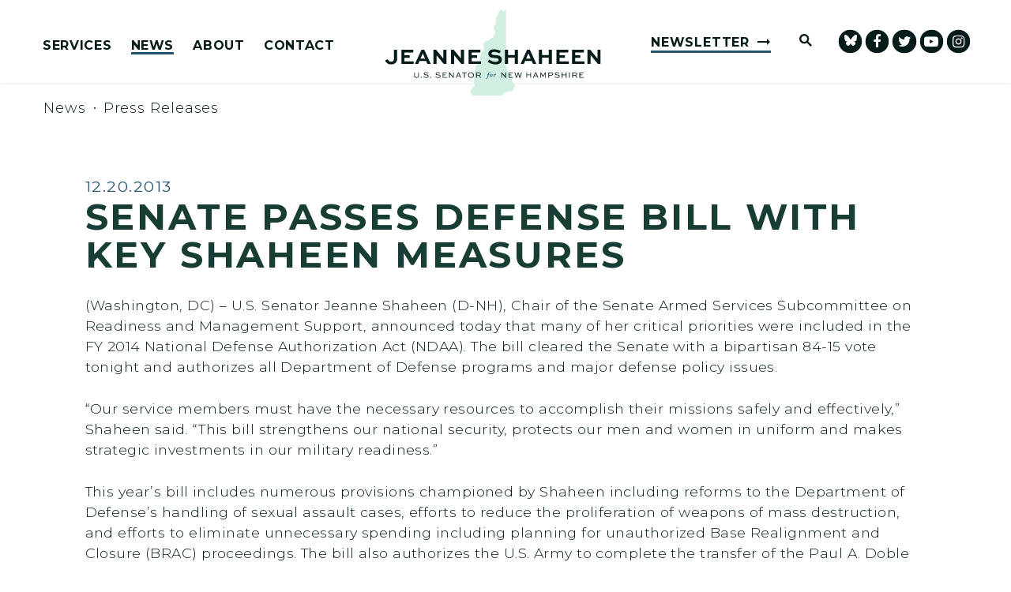

--- FILE ---
content_type: text/html; charset=utf-8
request_url: https://www.shaheen.senate.gov/news/press/senate-passes-defense-bill-with-key-shaheen-measures
body_size: 20122
content:

<!DOCTYPE html>
<!--[if lt IE 7 ]><html lang="en" class="no-js ie ie6"> <![endif]-->
<!--[if IE 7 ]><html lang="en" class="no-js ie ie7"> <![endif]-->
<!--[if IE 8 ]><html lang="en" class="no-js ie ie8"> <![endif]-->
<!--[if IE 9 ]><html lang="en" class="no-js ie ie9"> <![endif]-->
<!--[if IE 10 ]><html lang="en" class="no-js ie ie10"> <![endif]-->
<!--[if IE 11 ]><html lang="en" class="no-js ie ie11"> <![endif]-->
<!--[if gt IE 11]><html lang="en" class="no-js ie"> <![endif]-->
<!--[if !(IE) ]><!-->
<html lang="en" class='no-js'>
  <!--<![endif]-->
  <head>
      <meta charset="utf-8">
      <meta name="viewport" content="width=device-width, initial-scale=1.0, viewport-fit=cover">
      <meta name="page-title" content="SENATE PASSES DEFENSE BILL WITH KEY SHAHEEN MEASURES">

  <title>SENATE PASSES DEFENSE BILL WITH KEY SHAH... | U.S. Senator Jeanne Shaheen</title>

      <link rel="canonical" href="https://www.shaheen.senate.gov/news/press/senate-passes-defense-bill-with-key-shaheen-measures">

      
      
      
<meta name="google-site-verification" content="pv4CBQ9zSlHM3SpPSKTboWn3pQG58gUeQls_3f8_rjM">      <link rel="shortcut icon" href="/assets/images/favicon.ico">
      <link href="/assets/images/favicon.ico" rel="Icon" type="image/x-icon"/>
      <link rel="apple-touch-icon" sizes="180x180" href="/assets/images/apple-touch-icon.png">
      <link rel="icon" type="image/png" sizes="32x32" href="/assets/images/favicon-32x32.png">
      <link rel="icon" type="image/png" sizes="16x16" href="/assets/images/favicon-16x16.png">
      <link rel="manifest" href="/assets/images/site.webmanifest">
      <link rel="mask-icon" href="/assets/images/safari-pinned-tab.svg" color="#E4F4F5">
      <meta name="apple-mobile-web-app-title" content="Jeanne Shaheen">
      <meta name="application-name" content="Jeanne Shaheen">
      <meta name="msapplication-TileColor" content="#ffffff">
      <meta name="msapplication-config" content="/assets/images/browserconfig.xml">
      <meta name="theme-color" content="#ffffff">




  <meta name="twitter:card" content="summary_large_image"/>


  <meta name="twitter:title" content="SENATE PASSES DEFENSE BILL WITH KEY SHAHEEN MEASURES | U.S. Senator Jeanne Shaheen of New Hampshire">


  <meta name="twitter:image" content="https://www.shaheen.senate.gov/assets/images/sharelogo.png"/>

  <meta name="twitter:description" content="(Washington, DC) – U.S. Senator Jeanne Shaheen (D-NH), Chair of the Senate Armed Services..."/>
      
      

    <meta property="og:url" content="https://www.shaheen.senate.gov/news/press/senate-passes-defense-bill-with-key-shaheen-measures"/>



<meta property="og:image" content="https://www.shaheen.senate.gov/assets/images/sharelogo.jpg"/>


<meta property="og:title" content="SENATE PASSES DEFENSE BILL WITH KEY SHAHEEN MEASURES | U.S. Senator Jeanne Shaheen of New Hampshire"/>


<meta property="og:description" content="(Washington, DC) – U.S. Senator Jeanne Shaheen (D-NH), Chair of the Senate Armed Services..."/>


      

        <meta name="date" content="2013-12-20">


<script>
  if (!application) var application = {};
  application = {
    "config": {
      "tinymce": {
        "plugins": {
          "selectvideo": {
            "player": "jwplayer", // should be set to "legacy" or "jwplayer" currently
            "youtube": true, // set to true to write the youtube tags for youtube videos
            "width": "100%", // set width and height on the containing element
            "height": "100%",
            "tracking": true
          }
        }
      }
    },
    "fn": { // deprecated mootools 1.2 stuff that we'll probably still use once we upgrade fully to 1.3
      "defined": function (obj) {
        return (obj != undefined);
      },
      "check": function (obj) {
        return !!(obj || obj === 0);
      }
    },
    "form": {
      "processed": "null",
    },
    "friendly_urls": false,
    "siteroot": "https://www.shaheen.senate.gov/",
    "theme": "",
    "webroot": "https://www.shaheen.senate.gov/",
    "assetWebroot": "https://www.shaheen.senate.gov/",
  };
</script>

    
      <link rel="stylesheet" type="text/css" href="https://www.shaheen.senate.gov/styles/common.css"/>

      <script src="https://www.shaheen.senate.gov/scripts/vendor.js"></script>

      <script src="https://www.shaheen.senate.gov/scripts/mootools.min.js"></script>

      <script type="text/javascript">
        var gRecaptchaReady = function () {
          let textarea = document.getElementById("g-recaptcha-response");
          if (!textarea)
            return;
          textarea.setAttribute("aria-hidden", "true");
          textarea.setAttribute("aria-label", "do not use");
          textarea.setAttribute("aria-readonly", "true");
        }

        window.getStuckHeaderHeight = function () {
          var siteHeader = document.querySelector('.SiteHeader');
          var siteHeaderHeight = (siteHeader)
            ? siteHeader.offsetHeight
            : 0;
          var mobileHeader = document.querySelector('.MobileHeader');
          var mobileHeaderHeight = (mobileHeader)
            ? mobileHeader.offsetHeight
            : 0;

          // Returns the height of either desktop or mobile header because the hidden header will return 0
          return siteHeaderHeight + mobileHeaderHeight;
        }
      </script>

      
      
      <script>
        window.top['site_path'] = "064D5554-170E-432A-886B-F954F97A0A5E";
        window.top['SAM_META'] = {
          jquery: "",
          bootstrap: {
            major: ""
          }
        };
      </script>
      

<link rel="preconnect" href="https://fonts.googleapis.com">
<link rel="preconnect" href="https://fonts.gstatic.com" crossorigin>
<link href="https://fonts.googleapis.com/css2?family=Montserrat:ital,wght@0,300;0,400;0,500;0,600;0,700;1,300;1,400;1,500;1,600;1,700&display=swap" rel="stylesheet">

      <link rel="stylesheet" href="https://www.shaheen.senate.gov/assets/styles/font-awesome.min.css"/>

  </head>

  

  <body data-transition="wrapper"
    class="body--internal body--press_release" id="newsroom">
    <!-- in sen-n -->
    <!--stopindex-->
          <div class="SiteLayout d-flex flex-column">
          <div class="SiteLayout__alert">
            <a href="#aria-skip-nav" class="SkipNav sr-only sr-only-focusable">Skip to content</a>

<div class="NewsAlert">
  <div class="NewsAlert__container NewsAlert__container--absolute container">
    <div class="NewsAlert__iconContainer">
        <div class="NewsAlert__icon" aria-hidden="true">
          <svg class="NewsAlert__iconShape" xmlns="http://www.w3.org/2000/svg" viewBox="0 0 100 100">
            <path d="M50,5A45,45,0,1,0,95,50,45,45,0,0,0,50,5Zm4.3,70H45.7V66.4h8.6Zm3.17-43.6L54.25,61.9H45.75L42.53,31.4V25H57.47Z"/>
          </svg>
        </div>
    </div>
  </div>


</div>


            
          </div>

        <div class="SiteLayout__container d-flex flex-column flex-grow-1">
            <div class="SiteLayout__navigation">
                <div class="SiteLayout__siteHeader">
<header class="SiteHeader">
  <div class="SiteHeader__layout">
    <div class="SiteHeader__main">

      <div class="SiteHeader__nav SiteHeader__navLinkContainer h-100">
        <div class="SiteHeader__navItem h-100">

<div class="SiteNav h-100">
    
      <nav aria-label="Site Navigation" class="SiteNav__layout h-100">
        <div class="SiteNav__main  h-100">
          <ul class="SiteNav__linkList">

                


                <li class="SiteNav__item SiteNav__item--dropdown">
                  <a class="SiteNav__link align-items-center"
                    data-transition-selected-if="/services"
                    data-transition-selected-class="SiteNav__link--selected"
                    href="https://www.shaheen.senate.gov/services"
                    tabindex="0">Services</a>

                    <ul class="SiteNav__dropdown">


                          <li class="SiteNav__dropdownItem">
                            <a class="SiteNav__dropdownLink"
                              data-transition-selected-if="/services/casework"
                              data-transition-selected-class="SiteNav__dropdownLink--selected"
                              data-transition-selected-nestedIf = "/services/casework"
                              href="https://www.shaheen.senate.gov/services/casework"
                              tabindex="0">Help With A Federal Agency</a>
                          </li>


                          <li class="SiteNav__dropdownItem">
                            <a class="SiteNav__dropdownLink"
                              data-transition-selected-if="/services/grants"
                              data-transition-selected-class="SiteNav__dropdownLink--selected"
                              data-transition-selected-nestedIf = "/services/grants"
                              href="https://www.shaheen.senate.gov/services/grants"
                              tabindex="0">Grants</a>
                          </li>


                          <li class="SiteNav__dropdownItem">
                            <a class="SiteNav__dropdownLink"
                              data-transition-selected-if="/services/flag-request"
                              data-transition-selected-class="SiteNav__dropdownLink--selected"
                              data-transition-selected-nestedIf = "/services/flag-request"
                              href="https://www.shaheen.senate.gov/services/flag-request"
                              tabindex="0">Flag Requests</a>
                          </li>


                          <li class="SiteNav__dropdownItem">
                            <a class="SiteNav__dropdownLink"
                              data-transition-selected-if="/services/congressionally-directed-spending-requests"
                              data-transition-selected-class="SiteNav__dropdownLink--selected"
                              data-transition-selected-nestedIf = "/services/congressionally-directed-spending-requests"
                              href="https://www.shaheen.senate.gov/services/congressionally-directed-spending-requests"
                              tabindex="0">Congressionally Directed Spending Requests</a>
                          </li>


                          <li class="SiteNav__dropdownItem">
                            <a class="SiteNav__dropdownLink"
                              data-transition-selected-if="/services/students"
                              data-transition-selected-class="SiteNav__dropdownLink--selected"
                              data-transition-selected-nestedIf = "/services/students"
                              href="https://www.shaheen.senate.gov/services/students"
                              tabindex="0">Students and Kids</a>
                          </li>


                          <li class="SiteNav__dropdownItem">
                            <a class="SiteNav__dropdownLink"
                              data-transition-selected-if="/services/academy-nominations"
                              data-transition-selected-class="SiteNav__dropdownLink--selected"
                              data-transition-selected-nestedIf = "/services/academy-nominations"
                              href="https://www.shaheen.senate.gov/services/academy-nominations"
                              tabindex="0">Academy Nominations</a>
                          </li>


                          <li class="SiteNav__dropdownItem">
                            <a class="SiteNav__dropdownLink"
                              data-transition-selected-if="/services/internships"
                              data-transition-selected-class="SiteNav__dropdownLink--selected"
                              data-transition-selected-nestedIf = "/services/internships"
                              href="https://www.shaheen.senate.gov/services/internships"
                              tabindex="0">Internships</a>
                          </li>


                          <li class="SiteNav__dropdownItem">
                            <a class="SiteNav__dropdownLink"
                              data-transition-selected-if="/services/tour-request"
                              data-transition-selected-class="SiteNav__dropdownLink--selected"
                              data-transition-selected-nestedIf = "/services/tour-request"
                              href="https://www.shaheen.senate.gov/services/tour-request"
                              tabindex="0">Tour Requests</a>
                          </li>


                          <li class="SiteNav__dropdownItem">
                            <a class="SiteNav__dropdownLink"
                              data-transition-selected-if="/services/coffee-with-jeanne"
                              data-transition-selected-class="SiteNav__dropdownLink--selected"
                              data-transition-selected-nestedIf = "/services/coffee-with-jeanne"
                              href="https://www.shaheen.senate.gov/services/coffee-with-jeanne"
                              tabindex="0">Coffee with Jeanne</a>
                          </li>


                          <li class="SiteNav__dropdownItem">
                            <a class="SiteNav__dropdownLink"
                              data-transition-selected-if="/services/request-a-meeting"
                              data-transition-selected-class="SiteNav__dropdownLink--selected"
                              data-transition-selected-nestedIf = "/services/request-a-meeting"
                              href="https://www.shaheen.senate.gov/services/request-a-meeting"
                              tabindex="0">Request A Meeting</a>
                          </li>
                    </ul>
                </li>

                


                <li class="SiteNav__item SiteNav__item--dropdown">
                  <a class="SiteNav__link align-items-center SiteNav__link--selected"
                    data-transition-selected-if="/news"
                    data-transition-selected-class="SiteNav__link--selected"
                    href="https://www.shaheen.senate.gov/news"
                    tabindex="0">News</a>

                    <ul class="SiteNav__dropdown help">


                          <li class="SiteNav__dropdownItem">
                            <a class="SiteNav__dropdownLink SiteNav__dropdownLink--selected"
                              data-transition-selected-if="/news/press"
                              data-transition-selected-class="SiteNav__dropdownLink--selected"
                              data-transition-selected-nestedIf = "/news/press"
                              href="https://www.shaheen.senate.gov/news/press"
                              tabindex="0">Press Releases</a>
                          </li>


                          <li class="SiteNav__dropdownItem">
                            <a class="SiteNav__dropdownLink"
                              data-transition-selected-if="/news/in-the-news"
                              data-transition-selected-class="SiteNav__dropdownLink--selected"
                              data-transition-selected-nestedIf = "/news/in-the-news"
                              href="https://www.shaheen.senate.gov/news/in-the-news"
                              tabindex="0">In The News</a>
                          </li>


                          <li class="SiteNav__dropdownItem">
                            <a class="SiteNav__dropdownLink"
                              data-transition-selected-if="/news/multimedia"
                              data-transition-selected-class="SiteNav__dropdownLink--selected"
                              data-transition-selected-nestedIf = "/news/multimedia"
                              href="https://www.shaheen.senate.gov/news/multimedia"
                              tabindex="0">Videos</a>
                          </li>
                    </ul>
                </li>

                


                <li class="SiteNav__item SiteNav__item--dropdown">
                  <a class="SiteNav__link align-items-center"
                    data-transition-selected-if="/about"
                    data-transition-selected-class="SiteNav__link--selected"
                    href="https://www.shaheen.senate.gov/about"
                    tabindex="0">About</a>

                    <ul class="SiteNav__dropdown nomobile">


                          <li class="SiteNav__dropdownItem">
                            <a class="SiteNav__dropdownLink"
                              data-transition-selected-if="/about/biography"
                              data-transition-selected-class="SiteNav__dropdownLink--selected"
                              data-transition-selected-nestedIf = "/about/biography"
                              href="https://www.shaheen.senate.gov/about/biography"
                              tabindex="0">Biography</a>
                          </li>


                          <li class="SiteNav__dropdownItem">
                            <a class="SiteNav__dropdownLink"
                              data-transition-selected-if="/about/priorities"
                              data-transition-selected-class="SiteNav__dropdownLink--selected"
                              data-transition-selected-nestedIf = "/about/priorities"
                              href="https://www.shaheen.senate.gov/about/priorities"
                              tabindex="0">Priorities</a>
                          </li>


                          <li class="SiteNav__dropdownItem">
                            <a class="SiteNav__dropdownLink"
                              data-transition-selected-if="/about/committees"
                              data-transition-selected-class="SiteNav__dropdownLink--selected"
                              data-transition-selected-nestedIf = "/about/committees"
                              href="https://www.shaheen.senate.gov/about/committees"
                              tabindex="0">Committees</a>
                          </li>


                          <li class="SiteNav__dropdownItem">
                            <a class="SiteNav__dropdownLink"
                              data-transition-selected-if="/about/legislation"
                              data-transition-selected-class="SiteNav__dropdownLink--selected"
                              data-transition-selected-nestedIf = "/about/legislation"
                              href="https://www.shaheen.senate.gov/about/legislation"
                              tabindex="0">Legislation</a>
                          </li>


                          <li class="SiteNav__dropdownItem">
                            <a class="SiteNav__dropdownLink"
                              data-transition-selected-if="/about/voting-record"
                              data-transition-selected-class="SiteNav__dropdownLink--selected"
                              data-transition-selected-nestedIf = "/about/voting-record"
                              href="https://www.shaheen.senate.gov/about/voting-record"
                              tabindex="0">Voting Record</a>
                          </li>


                          <li class="SiteNav__dropdownItem">
                            <a class="SiteNav__dropdownLink"
                              data-transition-selected-if="/official-photo"
                              data-transition-selected-class="SiteNav__dropdownLink--selected"
                              data-transition-selected-nestedIf = "/official-photo"
                              href="https://www.shaheen.senate.gov/official-photo"
                              tabindex="0">Official Photo</a>
                          </li>
                    </ul>
                </li>

                


                <li class="SiteNav__item SiteNav__item--dropdown">
                  <a class="SiteNav__link align-items-center"
                    data-transition-selected-if="/contact"
                    data-transition-selected-class="SiteNav__link--selected"
                    href="https://www.shaheen.senate.gov/contact"
                    tabindex="0">Contact</a>

                    <ul class="SiteNav__dropdown">


                          <li class="SiteNav__dropdownItem">
                            <a class="SiteNav__dropdownLink"
                              data-transition-selected-if="/contact/contact-jeanne"
                              data-transition-selected-class="SiteNav__dropdownLink--selected"
                              data-transition-selected-nestedIf = "/contact/contact-jeanne"
                              href="https://www.shaheen.senate.gov/contact/contact-jeanne"
                              tabindex="0">Contact Jeanne</a>
                          </li>


                          <li class="SiteNav__dropdownItem">
                            <a class="SiteNav__dropdownLink"
                              data-transition-selected-if="/contact/newsletter"
                              data-transition-selected-class="SiteNav__dropdownLink--selected"
                              data-transition-selected-nestedIf = "/contact/newsletter"
                              href="https://www.shaheen.senate.gov/contact/newsletter"
                              tabindex="0">Newsletter Sign Up</a>
                          </li>
                    </ul>
                </li>
  
          </ul>
        </div>
      </nav>
</div>

<script>

  var topLevelLinks = document.querySelectorAll('.SiteNav__link');

  for (var i = 0; i < topLevelLinks.length; i++) {
    topLevelLinks[i].addEventListener('mouseover', function () {
      this
        .parentElement
        .classList
        .add('focus');
    });

    topLevelLinks[i].addEventListener('mouseleave', function () {
      this
        .parentElement
        .classList
        .remove('focus');
    });
  }
</script>        </div>
      </div>

    </div>

    
    <div class="SiteHeader__logoContainer js-siteLogo">
      <a class="SiteHeader__logoLink"
          href="/"
          aria-label="U.S. Senator Jeanne Shaheen Logo goes to Home Page">
        <div class="SiteHeader__logo">
<svg xmlns="http://www.w3.org/2000/svg" viewBox="0 0 1200 480"><path fill="#d1efe0" d="M669.61,2.04c1.26-1.8,4.08-.98,4.17,1.22V318.52l4.83,14.2,4.38,11.81c-.75,2.98,.06,6.13,2.14,8.39l18.62,20.18c2.86,3.09,4.07,7.36,3.27,11.5l-1.87,9.63c-.51,2.62,.47,5.31,2.53,7l11.74,9.57c1.44,1.18,2.53,2.73,3.15,4.48l1.02,2.88c.97,2.73,.72,5.75-.68,8.29l-15.3,27.8c-1.41,2.56-4.39,3.82-7.2,3.04l-9.69-2.67c-3.48-.96-7.21-.51-10.36,1.27l-15.32,8.63c-1.26,.71-2.41,1.62-3.39,2.69l-16.23,12.81h-159.88l-6.84-12.34c-.8-1.44-1.33-3.01-1.57-4.64l-1.22-8.35c-.41-2.8,.33-5.65,2.05-7.89l9.95-12.96c1-1.3,2.37-2.27,3.94-2.77h0c4.23-1.36,6.68-5.77,5.59-10.09l-4.35-17.17c-.68-2.69-.74-5.5-.18-8.22l4.43-21.3c.25-1.21,.4-2.44,.44-3.67l.66-21.18,1.75-21.57c.32-3.91,1.59-7.69,3.7-11l18.7-29.35c1.24-1.94,2.16-4.07,2.72-6.3l8.31-32.67c.72-2.84,2.1-5.47,4.03-7.68l10.53-12.06c1.26-2.96,1.83-6.16,1.68-9.37l-1.31-27.63c-.1-2.2,.67-4.34,2.16-5.96l8.8-9.58c2.31-2.52,5.94-3.34,9.11-2.06l6.09,2.45,5.47-8.36c1.56-2.39,3.93-4.13,6.68-4.92l2.05-.58c2.06-.59,3.92-1.71,5.4-3.26l11.64-12.19c1.62-1.69,2.7-3.81,3.14-6.11l2.72-14.49c.44-2.35,.18-4.77-.76-6.97l-5.68-13.32c-1.61-3.77-1.22-8.1,1.02-11.53l4.3-6.57,5.55-11.18c1.75-3.53,2.2-7.57,1.26-11.41l-2.03-8.27c-.55-2.23-.23-4.59,.88-6.6l10.48-18.87c.85-1.53,1.41-3.2,1.64-4.93l5.13-13.74c.33-2.39,1.74-4.49,3.83-5.69l7.98-6.84c2.77-1.59,6.28-.84,8.16,1.75l1.18,5.04c.35,1.51,1.73,2.56,3.28,2.49l5.66-.24c1.15-.05,2.19-.71,2.72-1.74l3.16-6.08Z"/>
    <g><path fill="#061c1a" d="M67.23,224.34v50.7c0,19.82-14.22,31-34.04,31s-28.93-12.76-33.19-21.76l14.71-7.66c2.67,6.08,7.66,14.47,18.36,14.47,9.73,0,16.65-5.59,16.65-16.05v-50.7h17.51Z"/><path fill="#061c1a" d="M137.5,269.81h-29.3v18.96h51.55v14.95H90.81v-79.39h66.14v15.08h-48.75v15.44h29.3v14.95Z"/><path fill="#061c1a" d="M203.02,224.34h14.95l36.84,79.39h-19.09l-7.29-16.78h-36.71l-7.17,16.78h-18.36l36.84-79.39Zm-5.35,48.87h24.8l-12.03-28.08h-.73l-12.04,28.08Z"/><path fill="#061c1a" d="M341.85,224.34v79.39h-15.08l-40.36-49.11h-.12v49.11h-17.51v-79.39h14.95l40.48,49.24h.12v-49.24h17.51Z"/><path fill="#061c1a" d="M439.96,224.34v79.39h-15.08l-40.36-49.11h-.12v49.11h-17.51v-79.39h14.95l40.48,49.24h.12v-49.24h17.51Z"/><path fill="#061c1a" d="M511.68,269.81h-29.3v18.96h51.55v14.95h-68.93v-79.39h66.14v15.08h-48.75v15.44h29.3v14.95Z"/><path fill="#061c1a" d="M634.95,244.76c-4.74-3.53-14.71-8.51-27.84-8.51-7.9,0-14.95,2.92-14.95,9.73s10.46,7.54,20.79,8.39c14.47,.97,37.08,2.67,37.08,24.56,0,19.57-16.29,27.23-35.74,27.23-20.55,0-34.4-8.15-43.64-15.68l9.85-11.91c6.69,5.35,17.99,13.37,34.04,13.37,10.09,0,18.11-3.89,18.11-11.31s-8.15-9.36-20.06-10.33c-17.38-1.09-37.81-3.04-37.81-23.22s17.87-25.17,32.83-25.17c16.53,0,30.51,6.08,37.32,10.7l-9.97,12.16Z"/><path fill="#061c1a" d="M667.53,303.73v-79.39h17.51v29.42h37.44v-29.42h17.51v79.39h-17.51v-35.26h-37.44v35.26h-17.51Z"/><path fill="#061c1a" d="M790.8,224.34h14.95l36.84,79.39h-19.09l-7.29-16.78h-36.71l-7.17,16.78h-18.36l36.84-79.39Zm-5.35,48.87h24.8l-12.03-28.08h-.73l-12.04,28.08Z"/><path fill="#061c1a" d="M856.57,303.73v-79.39h17.51v29.42h37.44v-29.42h17.51v79.39h-17.51v-35.26h-37.44v35.26h-17.51Z"/><path fill="#061c1a" d="M1000.75,269.81h-29.3v18.96h51.55v14.95h-68.93v-79.39h66.14v15.08h-48.75v15.44h29.3v14.95Z"/><path fill="#061c1a" d="M1087.18,269.81h-29.3v18.96h51.55v14.95h-68.93v-79.39h66.14v15.08h-48.75v15.44h29.3v14.95Z"/><path fill="#061c1a" d="M1200,224.34v79.39h-15.08l-40.36-49.11h-.12v49.11h-17.51v-79.39h14.95l40.48,49.24h.12v-49.24h17.51Z"/></g>
    <g><path fill="#061c1a" d="M188.41,350.42v19.1c0,7.21-5.58,11.3-13.06,11.3s-12.97-4.08-12.97-11.3v-19.1h3.9v19.1c0,5.04,3.99,7.8,9.07,7.8s9.12-2.77,9.12-7.8v-19.1h3.95Z"/><path fill="#061c1a" d="M201.8,375.19c1.68,0,2.95,1.22,2.95,2.72s-1.27,2.68-2.95,2.68-2.95-1.18-2.95-2.68,1.27-2.72,2.95-2.72Z"/><path fill="#061c1a" d="M238.19,356.68c-1.77-1.59-5.53-3.67-10.98-3.67-3.81,0-7.71,1.36-7.71,5.08s4.9,3.99,9.71,4.26c5.17,.36,13.52,.86,13.52,8.8,0,6.9-6.12,9.66-13.25,9.66-7.53,0-12.34-3.13-15.56-6.08l2.4-2.72c2.5,2.31,6.62,5.44,13.25,5.44,5.03,0,9.21-1.81,9.21-5.81,0-4.45-4.54-5.13-9.57-5.49-6.4-.41-13.65-.86-13.65-7.71s6.49-8.8,11.79-8.8c6.12,0,10.93,2.45,13.2,4.31l-2.36,2.72Z"/><path fill="#061c1a" d="M254.43,375.19c1.68,0,2.95,1.22,2.95,2.72s-1.27,2.68-2.95,2.68-2.95-1.18-2.95-2.68,1.27-2.72,2.95-2.72Z"/><path fill="#061c1a" d="M304.42,356.68c-1.77-1.59-5.53-3.67-10.98-3.67-3.81,0-7.71,1.36-7.71,5.08s4.9,3.99,9.71,4.26c5.17,.36,13.52,.86,13.52,8.8,0,6.9-6.12,9.66-13.25,9.66-7.53,0-12.34-3.13-15.56-6.08l2.4-2.72c2.5,2.31,6.62,5.44,13.25,5.44,5.04,0,9.21-1.81,9.21-5.81,0-4.45-4.54-5.13-9.57-5.49-6.4-.41-13.66-.86-13.66-7.71s6.49-8.8,11.79-8.8c6.12,0,10.93,2.45,13.2,4.31l-2.36,2.72Z"/><path fill="#061c1a" d="M336.28,366.2h-11.98v10.34h20.91v3.49h-24.86v-29.62h23.82v3.49h-19.87v8.8h11.98v3.49Z"/><path fill="#061c1a" d="M382.69,350.42v29.62h-3.58l-18.83-22.73h-.05v22.73h-3.95v-29.62h3.58l18.83,22.73h.05v-22.73h3.95Z"/><path fill="#061c1a" d="M393.08,380.04l13.75-29.62h3.72l13.75,29.62h-4.31l-4.04-8.89h-14.79l-3.99,8.89h-4.08Zm9.48-12.07h11.98l-5.85-12.93h-.27l-5.85,12.93Z"/><path fill="#061c1a" d="M428.11,350.42h26.95v3.49h-11.48v26.13h-3.95v-26.13h-11.52v-3.49Z"/><path fill="#061c1a" d="M478.33,349.65c9.16,0,16.51,6.94,16.51,15.51s-7.35,15.65-16.51,15.65-16.42-6.94-16.42-15.65,7.21-15.51,16.42-15.51Zm0,27.67c6.94,0,12.38-5.44,12.38-12.16s-5.44-12.02-12.38-12.02-12.29,5.4-12.29,12.02,5.35,12.16,12.29,12.16Z"/><path fill="#061c1a" d="M506.55,380.04v-29.62h16.33c3.81,0,6.44,1.04,8.3,2.99,1.45,1.54,2.27,3.54,2.27,5.81,0,3.99-2.72,7.12-6.9,8.26l7.3,12.57h-4.49l-6.8-12.07h-12.07v12.07h-3.95Zm3.95-26.13v10.57h13.38c3.27,0,5.67-2.4,5.67-5.31,0-1.32-.54-2.54-1.41-3.45-1.45-1.45-3.22-1.81-5.26-1.81h-12.38Z"/></g>
    <g><path fill="#061c1a" d="M673.22,350.42v29.62h-3.58l-18.83-22.73h-.05v22.73h-3.95v-29.62h3.58l18.83,22.73h.05v-22.73h3.95Z"/><path fill="#061c1a" d="M703.53,366.2h-11.98v10.34h20.91v3.49h-24.86v-29.62h23.82v3.49h-19.87v8.8h11.98v3.49Z"/><path fill="#061c1a" d="M724.36,350.42l7.35,23.68h.23l7.58-23.68h2.99l7.58,23.68h.27l7.35-23.68h4.08l-9.53,29.62h-4.04l-7.17-22.23h-.27l-7.17,22.23h-4.04l-9.53-29.62h4.31Z"/><path fill="#061c1a" d="M786.29,380.04v-29.62h3.95v11.79h18.19v-11.79h3.9v29.62h-3.9v-14.34h-18.19v14.34h-3.95Z"/><path fill="#061c1a" d="M822.76,380.04l13.75-29.62h3.72l13.75,29.62h-4.31l-4.04-8.89h-14.79l-3.99,8.89h-4.08Zm9.48-12.07h11.98l-5.85-12.93h-.27l-5.85,12.93Z"/><path fill="#061c1a" d="M890.77,380.04v-22.46h-.23l-10.71,18.01h-.82l-10.71-18.01h-.23v22.46h-3.77v-29.62h4.17l11.07,18.64h.09l11.07-18.64h3.99v29.62h-3.95Z"/><path fill="#061c1a" d="M909.1,380.04v-29.62h16.01c3.86,0,6.44,1.04,8.3,2.99,1.5,1.63,2.27,3.63,2.27,5.72,0,2.45-1,4.58-2.63,6.12-1.77,1.72-4.26,2.72-7.94,2.72h-12.07v12.07h-3.95Zm3.95-26.13v10.57h12.07c1.68,0,3.54-.23,5.08-1.68,1-.95,1.59-2.27,1.59-3.63s-.5-2.45-1.41-3.45c-1.41-1.5-3.31-1.81-5.26-1.81h-12.07Z"/><path fill="#061c1a" d="M967.54,356.68c-1.77-1.59-5.53-3.67-10.98-3.67-3.81,0-7.71,1.36-7.71,5.08s4.9,3.99,9.71,4.26c5.17,.36,13.52,.86,13.52,8.8,0,6.9-6.12,9.66-13.25,9.66-7.53,0-12.34-3.13-15.56-6.08l2.4-2.72c2.5,2.31,6.62,5.44,13.25,5.44,5.04,0,9.21-1.81,9.21-5.81,0-4.45-4.54-5.13-9.57-5.49-6.4-.41-13.66-.86-13.66-7.71s6.49-8.8,11.79-8.8c6.12,0,10.93,2.45,13.2,4.31l-2.36,2.72Z"/><path fill="#061c1a" d="M983.46,380.04v-29.62h3.95v11.79h18.19v-11.79h3.9v29.62h-3.9v-14.34h-18.19v14.34h-3.95Z"/><path fill="#061c1a" d="M1023.93,380.04v-29.62h3.95v29.62h-3.95Z"/><path fill="#061c1a" d="M1042.26,380.04v-29.62h16.33c3.81,0,6.44,1.04,8.3,2.99,1.45,1.54,2.27,3.54,2.27,5.81,0,3.99-2.72,7.12-6.9,8.26l7.3,12.57h-4.49l-6.8-12.07h-12.07v12.07h-3.95Zm3.95-26.13v10.57h13.38c3.27,0,5.67-2.4,5.67-5.31,0-1.32-.54-2.54-1.41-3.45-1.45-1.45-3.22-1.81-5.26-1.81h-12.38Z"/><path fill="#061c1a" d="M1097.38,366.2h-11.98v10.34h20.91v3.49h-24.86v-29.62h23.82v3.49h-19.87v8.8h11.98v3.49Z"/></g>
    <g><path fill="#26677d" d="M572.72,360.4c1.13-2.87,1.1-4.91,4.12-8.28,.91-1.02,3.59-2.72,5.97-2.72,3.25,0,4.42,1.4,4.42,2.76,0,.95-.83,1.89-1.93,1.89-1.59,0-2.15-.79-2.38-2-.07-.38-.34-1.1-1.21-1.1-2.49,0-3.51,5.41-4.5,9.45h3.97c.23,0,.3,.11,.26,.34l-.19,.95c-.04,.26-.11,.38-.42,.38h-3.93c-.83,3.1-2.31,9.56-3.67,13.53-1.85,5.41-5.33,11.04-9.98,11.04-2.27,0-3.52-1.02-3.52-2.46,0-1.06,.68-2,1.85-2s1.85,.91,1.96,2.12c.04,.38,.3,.64,.83,.64,1.85,0,3.36-3.18,4.95-9.98l3.02-12.89h-3.17c-.19,0-.3-.15-.26-.34l.23-1.02c.04-.19,.11-.3,.42-.3h3.14Z"/><path fill="#26677d" d="M603.67,375.41c-.26,0-.42-.15-.34-.34l1.81-6.12c.64-2.12,1.81-5.86,1.81-6.58,0-.38-.26-.72-.64-.72-.6,0-1.97,1.25-2.5,2.08-.15,.23-.3,.26-.45,.15l-.38-.26c-.11-.08-.11-.19,0-.45,.6-1.1,2.76-3.89,6.05-3.89,1.47,0,1.97,.79,1.97,1.51,0,.68-.72,2.53-1.63,4.99l.42,.23c.95-2.08,3.21-6.73,5.97-6.73,1.1,0,2.15,.83,2.15,2.04,0,1.32-1.02,2.46-1.7,2.46-.49,0-.91-.08-1.25-.3-.3-.19-.57-.45-1.06-.45-1.17,0-3.21,2.99-4.05,4.91-.38,.91-.79,2-1.25,3.4l-1.21,3.82c-.08,.19-.26,.26-.49,.26h-3.25Z"/><path fill="#26677d" d="M584.3,370.01c0-3.06,.87-6.24,2.99-8.54,1.55-1.63,3.36-2.19,5.41-2.19s5.33,.95,5.33,5.56c0,2.23-.79,6.24-3.17,8.77-1.47,1.59-3.14,2.19-5.56,2.19-2.19,0-4.99-1.51-4.99-5.78Zm8.35-.15c1.17-2.19,2.31-5.41,2.31-6.8,0-.91-.38-1.63-1.4-1.63-1.44,0-2.53,1.32-4.23,4.39-1.29,2.27-1.89,4.57-1.89,6.12,0,.76,.45,1.66,1.32,1.66,1.13,0,2.34-.79,3.89-3.74Z"/></g>
</svg>        </div>
      </a>
    </div>

    <div class="SiteHeader__right">
      <nav class="SiteHeader__featuredBtnContainer  ml-auto h-100">
          <a class="Button Button--featured" href="https://www.shaheen.senate.gov/contact/newsletter">
            <span data-lettering="words" class="Button__label">Newsletter</span>
          </a>
      </nav>
      
      <div class="SiteHeader__search h-100 pr-3">
<div id="SiteSearch" class="SiteNavSearch">
  <button class="SiteNavSearch__searchToggleButton"
    aria-label="Website search open"
    data-toggle-search="true"
    data-toggle-class="SiteHeader--searchMode"
    data-target="#js-site-header">
    <span class="SiteNavSearch__searchIcon"></span>
  </button>

  <div class="SiteNavSearch__searchOverlay">
    <form class="SiteNavSearch__searchForm" aria-label="search" role="search" method="get" action="/search">
      <div class="SiteNavSearch__searchFormContent">
        <input name="q" id="js-site-nav-search-input" class="SiteNavSearch__searchInput" type="text" placeholder="Search" aria-label="Site Search">
        <button class="SiteNavSearch__searchFormButton" type="submit">
          <span class="sr-only">Submit Site Search Query</span>
          <span class="SiteNavSearch__searchToggleIcon fa fa-search" aria-hidden="true"></span>
        </button>
      </div>
    </form>

    <button class="SiteNavSearch__searchToggleButton"
      aria-label="Website search"
      data-toggle-search="false"
      data-toggle-class="SiteHeader--searchMode"
      data-target="#js-site-header">
      <span class="SiteNavSearch__searchIconClose" aria-hidden="true"></span>
    </button>
  </div>
</div>

<script>
  $(document).ready(function () {

      $('#SiteSearch').removeClass('SiteNavSearch--searchMode');
      $('#js-site-header').removeClass('SiteHeader--searchMode');
      $('.js-siteLogo').removeClass('SiteHeader__logoContainer--searchMode');
  
    $('[data-toggle-class]').click(this, function () {
      var className = $(this).data('toggle-class');
      var target = $(this).data('target');
      var searchTarget = $('#SiteSearch');
      var logoTarget = $('.js-siteLogo');
      var hasClass = $(target).hasClass(className);

      $(target).toggleClass(className);
      $(searchTarget).toggleClass('SiteNavSearch--searchMode');

      $(logoTarget).toggleClass('SiteHeader__logoContainer--searchMode');

      if (hasClass) {
        $('#js-site-nav-search-input').val('');
        return;
      }

      $('#js-site-nav-search-input').focus();
    });
  });
</script>      </div>

    </div>

    
    <div role="search" class="SiteHeader__navSocialContainer">
<ul class="SocialIcons d-flex" aria-label="Social media links">
  
    <li class="SocialIcons__item">
      <a class="SocialIcons__link SocialBubble" href="https://bsky.app/profile/shaheen.senate.gov" target="_blank" rel="noreferrer">

        <i class="fa SocialBubble__icon SocialBubble__icon--bluesky">
          <svg xmlns="http://www.w3.org/2000/svg" viewBox="0 0 512 512" width="16" height="16" fill="currentColor"><!--!Font Awesome Free 6.7.2 by @fontawesome - https://fontawesome.com License - https://fontawesome.com/license/free Copyright 2025 Fonticons, Inc.--><path d="M111.8 62.2C170.2 105.9 233 194.7 256 242.4c23-47.6 85.8-136.4 144.2-180.2c42.1-31.6 110.3-56 110.3 21.8c0 15.5-8.9 130.5-14.1 149.2C478.2 298 412 314.6 353.1 304.5c102.9 17.5 129.1 75.5 72.5 133.5c-107.4 110.2-154.3-27.6-166.3-62.9l0 0c-1.7-4.9-2.6-7.8-3.3-7.8s-1.6 3-3.3 7.8l0 0c-12 35.3-59 173.1-166.3 62.9c-56.5-58-30.4-116 72.5-133.5C100 314.6 33.8 298 15.7 233.1C10.4 214.4 1.5 99.4 1.5 83.9c0-77.8 68.2-53.4 110.3-21.8z"/></svg>
        </i>
    
      </a>
    </li>
  
    <li class="SocialIcons__item">
      <a class="SocialIcons__link SocialBubble"  aria-label="Senator Shaheen Facebook" href="https://www.facebook.com/SenatorShaheen" target="_blank" rel="noreferrer">
        <i class="fa fa-facebook SocialBubble__icon SocialBubble__icon--facebook">
        </i>
      </a>
    </li>

  
    <li class="SocialIcons__item">
      <a class="SocialIcons__link SocialBubble" aria-label="Senator Shaheen Twitter" href="https://twitter.com/SenatorShaheen" target="_blank" rel="noreferrer">
        <i class="fa fa-twitter SocialBubble__icon SocialBubble__icon--twitter">
        </i>
      </a>
    </li>

  
    <li class="SocialIcons__item">
      <a class="SocialIcons__link SocialBubble" aria-label="senator Shaheen Youtube" href="https://www.youtube.com/senatorshaheen" target="_blank" rel="noreferrer">
        <i class="fa fa-youtube-play SocialBubble__icon SocialBubble__icon--youtube">
        </i>
      </a>
    </li>

  
    <li class="SocialIcons__item">
      <a class="SocialIcons__link SocialBubble" aria-label="Senator Shaheen Instagram" href="https://www.instagram.com/senatorshaheen" target="_blank" rel="noreferrer">
        <i class="fa fa-instagram SocialBubble__icon SocialBubble__icon--instagram">       
        </i>
      </a>
    </li>

</ul>    </div>

  </div>
</header>                </div>

                <div class="SiteLayout__mobileHeader">
<div class="MobileHeader">
  <div class="MobileHeader__bgColor"></div>
  <div class="MobileHeader__container container h-100">
    <div class="row no-gutters justify-content-between align-items-center h-100">

      <button class="MobileHeader__icon MobileHeader__icon--search js-open-mobile-search h-100  col-auto" aria-label="open site search" data-toggle="modal" data-target="#website-search">
        <svg xmlns="http://www.w3.org/2000/svg" viewBox="0 0 55.64 55.98"><path d="M55.64 49.53L36.57 30.46A19.84 19.84 0 005.8 5.81a19.85 19.85 0 0024.26 31.05L49.18 56zM10.74 29a12.85 12.85 0 1118.14 0 12.92 12.92 0 01-18.14 0z"/></svg>
      </button>

      <div class="MobileHeader__logo d-flex justify-content-center justify-self-stretch">
        <a class="MobileHeader__logoLink" href="/">
          <span class="sr-only">Home Logo Link</span>
<svg xmlns="http://www.w3.org/2000/svg" viewBox="0 0 1200 480"><path fill="#d1efe0" d="M669.61,2.04c1.26-1.8,4.08-.98,4.17,1.22V318.52l4.83,14.2,4.38,11.81c-.75,2.98,.06,6.13,2.14,8.39l18.62,20.18c2.86,3.09,4.07,7.36,3.27,11.5l-1.87,9.63c-.51,2.62,.47,5.31,2.53,7l11.74,9.57c1.44,1.18,2.53,2.73,3.15,4.48l1.02,2.88c.97,2.73,.72,5.75-.68,8.29l-15.3,27.8c-1.41,2.56-4.39,3.82-7.2,3.04l-9.69-2.67c-3.48-.96-7.21-.51-10.36,1.27l-15.32,8.63c-1.26,.71-2.41,1.62-3.39,2.69l-16.23,12.81h-159.88l-6.84-12.34c-.8-1.44-1.33-3.01-1.57-4.64l-1.22-8.35c-.41-2.8,.33-5.65,2.05-7.89l9.95-12.96c1-1.3,2.37-2.27,3.94-2.77h0c4.23-1.36,6.68-5.77,5.59-10.09l-4.35-17.17c-.68-2.69-.74-5.5-.18-8.22l4.43-21.3c.25-1.21,.4-2.44,.44-3.67l.66-21.18,1.75-21.57c.32-3.91,1.59-7.69,3.7-11l18.7-29.35c1.24-1.94,2.16-4.07,2.72-6.3l8.31-32.67c.72-2.84,2.1-5.47,4.03-7.68l10.53-12.06c1.26-2.96,1.83-6.16,1.68-9.37l-1.31-27.63c-.1-2.2,.67-4.34,2.16-5.96l8.8-9.58c2.31-2.52,5.94-3.34,9.11-2.06l6.09,2.45,5.47-8.36c1.56-2.39,3.93-4.13,6.68-4.92l2.05-.58c2.06-.59,3.92-1.71,5.4-3.26l11.64-12.19c1.62-1.69,2.7-3.81,3.14-6.11l2.72-14.49c.44-2.35,.18-4.77-.76-6.97l-5.68-13.32c-1.61-3.77-1.22-8.1,1.02-11.53l4.3-6.57,5.55-11.18c1.75-3.53,2.2-7.57,1.26-11.41l-2.03-8.27c-.55-2.23-.23-4.59,.88-6.6l10.48-18.87c.85-1.53,1.41-3.2,1.64-4.93l5.13-13.74c.33-2.39,1.74-4.49,3.83-5.69l7.98-6.84c2.77-1.59,6.28-.84,8.16,1.75l1.18,5.04c.35,1.51,1.73,2.56,3.28,2.49l5.66-.24c1.15-.05,2.19-.71,2.72-1.74l3.16-6.08Z"/>
    <g><path fill="#061c1a" d="M67.23,224.34v50.7c0,19.82-14.22,31-34.04,31s-28.93-12.76-33.19-21.76l14.71-7.66c2.67,6.08,7.66,14.47,18.36,14.47,9.73,0,16.65-5.59,16.65-16.05v-50.7h17.51Z"/><path fill="#061c1a" d="M137.5,269.81h-29.3v18.96h51.55v14.95H90.81v-79.39h66.14v15.08h-48.75v15.44h29.3v14.95Z"/><path fill="#061c1a" d="M203.02,224.34h14.95l36.84,79.39h-19.09l-7.29-16.78h-36.71l-7.17,16.78h-18.36l36.84-79.39Zm-5.35,48.87h24.8l-12.03-28.08h-.73l-12.04,28.08Z"/><path fill="#061c1a" d="M341.85,224.34v79.39h-15.08l-40.36-49.11h-.12v49.11h-17.51v-79.39h14.95l40.48,49.24h.12v-49.24h17.51Z"/><path fill="#061c1a" d="M439.96,224.34v79.39h-15.08l-40.36-49.11h-.12v49.11h-17.51v-79.39h14.95l40.48,49.24h.12v-49.24h17.51Z"/><path fill="#061c1a" d="M511.68,269.81h-29.3v18.96h51.55v14.95h-68.93v-79.39h66.14v15.08h-48.75v15.44h29.3v14.95Z"/><path fill="#061c1a" d="M634.95,244.76c-4.74-3.53-14.71-8.51-27.84-8.51-7.9,0-14.95,2.92-14.95,9.73s10.46,7.54,20.79,8.39c14.47,.97,37.08,2.67,37.08,24.56,0,19.57-16.29,27.23-35.74,27.23-20.55,0-34.4-8.15-43.64-15.68l9.85-11.91c6.69,5.35,17.99,13.37,34.04,13.37,10.09,0,18.11-3.89,18.11-11.31s-8.15-9.36-20.06-10.33c-17.38-1.09-37.81-3.04-37.81-23.22s17.87-25.17,32.83-25.17c16.53,0,30.51,6.08,37.32,10.7l-9.97,12.16Z"/><path fill="#061c1a" d="M667.53,303.73v-79.39h17.51v29.42h37.44v-29.42h17.51v79.39h-17.51v-35.26h-37.44v35.26h-17.51Z"/><path fill="#061c1a" d="M790.8,224.34h14.95l36.84,79.39h-19.09l-7.29-16.78h-36.71l-7.17,16.78h-18.36l36.84-79.39Zm-5.35,48.87h24.8l-12.03-28.08h-.73l-12.04,28.08Z"/><path fill="#061c1a" d="M856.57,303.73v-79.39h17.51v29.42h37.44v-29.42h17.51v79.39h-17.51v-35.26h-37.44v35.26h-17.51Z"/><path fill="#061c1a" d="M1000.75,269.81h-29.3v18.96h51.55v14.95h-68.93v-79.39h66.14v15.08h-48.75v15.44h29.3v14.95Z"/><path fill="#061c1a" d="M1087.18,269.81h-29.3v18.96h51.55v14.95h-68.93v-79.39h66.14v15.08h-48.75v15.44h29.3v14.95Z"/><path fill="#061c1a" d="M1200,224.34v79.39h-15.08l-40.36-49.11h-.12v49.11h-17.51v-79.39h14.95l40.48,49.24h.12v-49.24h17.51Z"/></g>
    <g><path fill="#061c1a" d="M188.41,350.42v19.1c0,7.21-5.58,11.3-13.06,11.3s-12.97-4.08-12.97-11.3v-19.1h3.9v19.1c0,5.04,3.99,7.8,9.07,7.8s9.12-2.77,9.12-7.8v-19.1h3.95Z"/><path fill="#061c1a" d="M201.8,375.19c1.68,0,2.95,1.22,2.95,2.72s-1.27,2.68-2.95,2.68-2.95-1.18-2.95-2.68,1.27-2.72,2.95-2.72Z"/><path fill="#061c1a" d="M238.19,356.68c-1.77-1.59-5.53-3.67-10.98-3.67-3.81,0-7.71,1.36-7.71,5.08s4.9,3.99,9.71,4.26c5.17,.36,13.52,.86,13.52,8.8,0,6.9-6.12,9.66-13.25,9.66-7.53,0-12.34-3.13-15.56-6.08l2.4-2.72c2.5,2.31,6.62,5.44,13.25,5.44,5.03,0,9.21-1.81,9.21-5.81,0-4.45-4.54-5.13-9.57-5.49-6.4-.41-13.65-.86-13.65-7.71s6.49-8.8,11.79-8.8c6.12,0,10.93,2.45,13.2,4.31l-2.36,2.72Z"/><path fill="#061c1a" d="M254.43,375.19c1.68,0,2.95,1.22,2.95,2.72s-1.27,2.68-2.95,2.68-2.95-1.18-2.95-2.68,1.27-2.72,2.95-2.72Z"/><path fill="#061c1a" d="M304.42,356.68c-1.77-1.59-5.53-3.67-10.98-3.67-3.81,0-7.71,1.36-7.71,5.08s4.9,3.99,9.71,4.26c5.17,.36,13.52,.86,13.52,8.8,0,6.9-6.12,9.66-13.25,9.66-7.53,0-12.34-3.13-15.56-6.08l2.4-2.72c2.5,2.31,6.62,5.44,13.25,5.44,5.04,0,9.21-1.81,9.21-5.81,0-4.45-4.54-5.13-9.57-5.49-6.4-.41-13.66-.86-13.66-7.71s6.49-8.8,11.79-8.8c6.12,0,10.93,2.45,13.2,4.31l-2.36,2.72Z"/><path fill="#061c1a" d="M336.28,366.2h-11.98v10.34h20.91v3.49h-24.86v-29.62h23.82v3.49h-19.87v8.8h11.98v3.49Z"/><path fill="#061c1a" d="M382.69,350.42v29.62h-3.58l-18.83-22.73h-.05v22.73h-3.95v-29.62h3.58l18.83,22.73h.05v-22.73h3.95Z"/><path fill="#061c1a" d="M393.08,380.04l13.75-29.62h3.72l13.75,29.62h-4.31l-4.04-8.89h-14.79l-3.99,8.89h-4.08Zm9.48-12.07h11.98l-5.85-12.93h-.27l-5.85,12.93Z"/><path fill="#061c1a" d="M428.11,350.42h26.95v3.49h-11.48v26.13h-3.95v-26.13h-11.52v-3.49Z"/><path fill="#061c1a" d="M478.33,349.65c9.16,0,16.51,6.94,16.51,15.51s-7.35,15.65-16.51,15.65-16.42-6.94-16.42-15.65,7.21-15.51,16.42-15.51Zm0,27.67c6.94,0,12.38-5.44,12.38-12.16s-5.44-12.02-12.38-12.02-12.29,5.4-12.29,12.02,5.35,12.16,12.29,12.16Z"/><path fill="#061c1a" d="M506.55,380.04v-29.62h16.33c3.81,0,6.44,1.04,8.3,2.99,1.45,1.54,2.27,3.54,2.27,5.81,0,3.99-2.72,7.12-6.9,8.26l7.3,12.57h-4.49l-6.8-12.07h-12.07v12.07h-3.95Zm3.95-26.13v10.57h13.38c3.27,0,5.67-2.4,5.67-5.31,0-1.32-.54-2.54-1.41-3.45-1.45-1.45-3.22-1.81-5.26-1.81h-12.38Z"/></g>
    <g><path fill="#061c1a" d="M673.22,350.42v29.62h-3.58l-18.83-22.73h-.05v22.73h-3.95v-29.62h3.58l18.83,22.73h.05v-22.73h3.95Z"/><path fill="#061c1a" d="M703.53,366.2h-11.98v10.34h20.91v3.49h-24.86v-29.62h23.82v3.49h-19.87v8.8h11.98v3.49Z"/><path fill="#061c1a" d="M724.36,350.42l7.35,23.68h.23l7.58-23.68h2.99l7.58,23.68h.27l7.35-23.68h4.08l-9.53,29.62h-4.04l-7.17-22.23h-.27l-7.17,22.23h-4.04l-9.53-29.62h4.31Z"/><path fill="#061c1a" d="M786.29,380.04v-29.62h3.95v11.79h18.19v-11.79h3.9v29.62h-3.9v-14.34h-18.19v14.34h-3.95Z"/><path fill="#061c1a" d="M822.76,380.04l13.75-29.62h3.72l13.75,29.62h-4.31l-4.04-8.89h-14.79l-3.99,8.89h-4.08Zm9.48-12.07h11.98l-5.85-12.93h-.27l-5.85,12.93Z"/><path fill="#061c1a" d="M890.77,380.04v-22.46h-.23l-10.71,18.01h-.82l-10.71-18.01h-.23v22.46h-3.77v-29.62h4.17l11.07,18.64h.09l11.07-18.64h3.99v29.62h-3.95Z"/><path fill="#061c1a" d="M909.1,380.04v-29.62h16.01c3.86,0,6.44,1.04,8.3,2.99,1.5,1.63,2.27,3.63,2.27,5.72,0,2.45-1,4.58-2.63,6.12-1.77,1.72-4.26,2.72-7.94,2.72h-12.07v12.07h-3.95Zm3.95-26.13v10.57h12.07c1.68,0,3.54-.23,5.08-1.68,1-.95,1.59-2.27,1.59-3.63s-.5-2.45-1.41-3.45c-1.41-1.5-3.31-1.81-5.26-1.81h-12.07Z"/><path fill="#061c1a" d="M967.54,356.68c-1.77-1.59-5.53-3.67-10.98-3.67-3.81,0-7.71,1.36-7.71,5.08s4.9,3.99,9.71,4.26c5.17,.36,13.52,.86,13.52,8.8,0,6.9-6.12,9.66-13.25,9.66-7.53,0-12.34-3.13-15.56-6.08l2.4-2.72c2.5,2.31,6.62,5.44,13.25,5.44,5.04,0,9.21-1.81,9.21-5.81,0-4.45-4.54-5.13-9.57-5.49-6.4-.41-13.66-.86-13.66-7.71s6.49-8.8,11.79-8.8c6.12,0,10.93,2.45,13.2,4.31l-2.36,2.72Z"/><path fill="#061c1a" d="M983.46,380.04v-29.62h3.95v11.79h18.19v-11.79h3.9v29.62h-3.9v-14.34h-18.19v14.34h-3.95Z"/><path fill="#061c1a" d="M1023.93,380.04v-29.62h3.95v29.62h-3.95Z"/><path fill="#061c1a" d="M1042.26,380.04v-29.62h16.33c3.81,0,6.44,1.04,8.3,2.99,1.45,1.54,2.27,3.54,2.27,5.81,0,3.99-2.72,7.12-6.9,8.26l7.3,12.57h-4.49l-6.8-12.07h-12.07v12.07h-3.95Zm3.95-26.13v10.57h13.38c3.27,0,5.67-2.4,5.67-5.31,0-1.32-.54-2.54-1.41-3.45-1.45-1.45-3.22-1.81-5.26-1.81h-12.38Z"/><path fill="#061c1a" d="M1097.38,366.2h-11.98v10.34h20.91v3.49h-24.86v-29.62h23.82v3.49h-19.87v8.8h11.98v3.49Z"/></g>
    <g><path fill="#26677d" d="M572.72,360.4c1.13-2.87,1.1-4.91,4.12-8.28,.91-1.02,3.59-2.72,5.97-2.72,3.25,0,4.42,1.4,4.42,2.76,0,.95-.83,1.89-1.93,1.89-1.59,0-2.15-.79-2.38-2-.07-.38-.34-1.1-1.21-1.1-2.49,0-3.51,5.41-4.5,9.45h3.97c.23,0,.3,.11,.26,.34l-.19,.95c-.04,.26-.11,.38-.42,.38h-3.93c-.83,3.1-2.31,9.56-3.67,13.53-1.85,5.41-5.33,11.04-9.98,11.04-2.27,0-3.52-1.02-3.52-2.46,0-1.06,.68-2,1.85-2s1.85,.91,1.96,2.12c.04,.38,.3,.64,.83,.64,1.85,0,3.36-3.18,4.95-9.98l3.02-12.89h-3.17c-.19,0-.3-.15-.26-.34l.23-1.02c.04-.19,.11-.3,.42-.3h3.14Z"/><path fill="#26677d" d="M603.67,375.41c-.26,0-.42-.15-.34-.34l1.81-6.12c.64-2.12,1.81-5.86,1.81-6.58,0-.38-.26-.72-.64-.72-.6,0-1.97,1.25-2.5,2.08-.15,.23-.3,.26-.45,.15l-.38-.26c-.11-.08-.11-.19,0-.45,.6-1.1,2.76-3.89,6.05-3.89,1.47,0,1.97,.79,1.97,1.51,0,.68-.72,2.53-1.63,4.99l.42,.23c.95-2.08,3.21-6.73,5.97-6.73,1.1,0,2.15,.83,2.15,2.04,0,1.32-1.02,2.46-1.7,2.46-.49,0-.91-.08-1.25-.3-.3-.19-.57-.45-1.06-.45-1.17,0-3.21,2.99-4.05,4.91-.38,.91-.79,2-1.25,3.4l-1.21,3.82c-.08,.19-.26,.26-.49,.26h-3.25Z"/><path fill="#26677d" d="M584.3,370.01c0-3.06,.87-6.24,2.99-8.54,1.55-1.63,3.36-2.19,5.41-2.19s5.33,.95,5.33,5.56c0,2.23-.79,6.24-3.17,8.77-1.47,1.59-3.14,2.19-5.56,2.19-2.19,0-4.99-1.51-4.99-5.78Zm8.35-.15c1.17-2.19,2.31-5.41,2.31-6.8,0-.91-.38-1.63-1.4-1.63-1.44,0-2.53,1.32-4.23,4.39-1.29,2.27-1.89,4.57-1.89,6.12,0,.76,.45,1.66,1.32,1.66,1.13,0,2.34-.79,3.89-3.74Z"/></g>
</svg>        </a>
      </div>

      <button class="js-open-mobile-nav MobileHeader__icon MobileHeader__icon--menu col-auto" aria-label="open mobile navigation">
        <span class="MobileHeader__mobileNavIcon">
          <span></span>
        </span>
      </button>
    </div>
  </div>
</div>                </div>
            </div>

          <div id="aria-skip-nav"></div>
          <div class="SiteLayout__transitionContainer d-flex flex-column flex-grow-1" data-transition="container" data-transition-namespace="internal" data-nav="site">
            

            
<script>
  if (!application) var application = {};
  application = {
    "config": {
      "tinymce": {
        "plugins": {
          "selectvideo": {
            "player": "jwplayer", // should be set to "legacy" or "jwplayer" currently
            "youtube": true, // set to true to write the youtube tags for youtube videos
            "width": "100%", // set width and height on the containing element
            "height": "100%",
            "tracking": true
          }
        }
      }
    },
    "fn": { // deprecated mootools 1.2 stuff that we'll probably still use once we upgrade fully to 1.3
      "defined": function (obj) {
        return (obj != undefined);
      },
      "check": function (obj) {
        return !!(obj || obj === 0);
      }
    },
    "form": {
      "processed": "null",
    },
    "friendly_urls": false,
    "siteroot": "https://www.shaheen.senate.gov/",
    "theme": "",
    "webroot": "https://www.shaheen.senate.gov/",
    "assetWebroot": "https://www.shaheen.senate.gov/",
  };
</script>

            <div class="SiteLayout__main">
<main>
  
  <div class="PageContent py-0">



  <div class="Breadcrumbs Breadcrumbs--noBlockBanner ">
    <div class="container Breadcrumbs__layout">
      <ol class='Breadcrumbs__list'>
              <li class="Breadcrumbs__item">
                <a class="Breadcrumbs__link" href="https://www.shaheen.senate.gov/news">News </a>
              </li>
              <li class="Breadcrumbs__item">
                <a class="Breadcrumbs__link" href="https://www.shaheen.senate.gov/news/press">Press Releases </a>
              </li>
      </ol>
    </div>
  </div>
    <div class="container  mt-5 pt-3">
        <div class="ReadingWidth">
      <time class="Heading--time color-cerulean" datetime="December 20, 2013">
        <span class="sr-only">Published: </span>12.20.2013
      </time>
      <h1 class="Heading--h1">
        <span class="Heading__title color-hunter">SENATE PASSES DEFENSE BILL WITH KEY SHAHEEN MEASURES</span>
      </h1>
    </div></div>

  </div>


                <!--startindex-->
  
  <div class="container pt-0 PageContent">
    <div class="ReadingWidth">

      <div class="mb-4">
      </div>
      <div class="js-press-release RawHTML mb-5">
        <p>(Washington, DC) – U.S. Senator Jeanne Shaheen (D-NH), Chair of the Senate Armed Services Subcommittee on Readiness and Management Support, announced today that many of her critical priorities were included in the FY 2014 National Defense Authorization Act (NDAA). The bill cleared the Senate with a bipartisan 84-15 vote tonight and authorizes all Department of Defense programs and major defense policy issues.</p>
<p>“Our service members must have the necessary resources to accomplish their missions safely and effectively,” Shaheen said. “This bill strengthens our national security, protects our men and women in uniform and makes strategic investments in our military readiness.”</p>
<p>This year’s bill includes numerous provisions championed by Shaheen including reforms to the Department of Defense’s handling of sexual assault cases, efforts to reduce the proliferation of weapons of mass destruction, and efforts to eliminate unnecessary spending including planning for unauthorized Base Realignment and Closure (BRAC) proceedings. The bill also authorizes the U.S. Army to complete the transfer of the Paul A. Doble Army Reserve Center to the City of Portsmouth, NH.</p>
<p>Three Shaheen provisions designed to reform military sexual assault investigations and prosecutions received unanimous support and were included in the final legislation.  Collectively, they will strengthen the screening and selection process for military officers responsible for sexual assault prevention and response, improve information sharing between civilian law enforcement experts and military justice professionals, and accelerate the Department of Defense’s ongoing review of all sexual assault policies and procedures.    </p>
<p>“We need to dramatically change the way we investigate and prosecute sexual assaults in the military,” Shaheen added. “And while the bipartisan provisions included in this bill represent comprehensive and significant reforms to the military justice system, the fact is we still have more work to do.  Moving forward, we must build off the progress we made this year.”</p>
<p>The bill also includes critical reforms to the Special Immigrant Visa Program for Iraqi and Afghan civilians who served alongside American troops during the war, including an extension of the Iraq program, which was saved from expiration earlier this year as a result of Senator Shaheen’s efforts.</p>
<p>“There are a countless number of Iraqi and Afghan civilians who have sacrificed their safety to help our men and women in uniform,” Shaheen said. “Extending and reforming the special immigrant visa program was a matter of honoring the commitment we made to these brave men and women.”</p>
<p>The Special Immigrant Visa Program provides visas to Iraqis and Afghans who have provided faithful and valuable service to the U.S. Government and face threats of retribution from terrorist groups as a result. Shaheen has led ongoing bipartisan efforts with Senator John McCain (R-AZ) to extend and reform the SIV program, and helped prevent the Iraq program from expiring in October by pushing Congress to unanimously pass a short-term patch until a longer-term extension could be enacted.</p>
<p>The bill also included several provisions from Shaheen’s <a href="https://webmail.senate.ussenate.us/owa/14.3.158.1/scripts/premium/UrlBlockedError.aspx" target="_blank">Next Generation Cooperative Threat Reduction Act of 2013</a> that will modernize the way the United States meets challenges posed by the spread of weapons of mass destruction (WMD’s).  Building on the successful model established by Senators Sam Nunn and Dick Lugar two decades ago under the Nunn-Lugar Cooperative Threat Reduction program, this new effort will require the President to establish a multi-year regional assistance strategy to coordinate cooperative threat reduction (CTR) in one of the most challenging security regions in the world: the Middle East and North Africa.</p>
      </div>


<div class="ShareButtons ShareButtons--center">
  <ul class="ShareButtons__list row" aria-label="Page sharing options">
    <li class="col-12 col-sm-6 col-md-auto p-2 ShareButtons__item">
      <button aria-label="Print this page" class="ShareButtons__link js-sharetool js-print Button Button--press Button--block Button--md">
       <span class="Button__label d-block">
          <i class="ShareButtons__linkIcon fa fa-print mr-2" aria-hidden="true"></i> Print
       </span>
      </button>
    </li>

    <li class="col-12 col-sm-6 col-md-auto p-2 ShareButtons__item">
      <button aria-label="Share via Email" class="ShareButtons__link js-sharetool js-email Button Button--press Button--block Button--md">
        <span class="Button__label d-block">
          <i class="ShareButtons__linkIcon fa fa-envelope mr-2" aria-hidden="true"></i> Email
        </span>
      </button>
    </li>

    <li class="col-12 col-sm-6 col-md-auto p-2 ShareButtons__item">
      <button aria-label="Share to Facebook" class="ShareButtons__link ShareButtons__link--colorFacebook Button--press js-sharetool js-facebook Button Button--filter Button--block Button--md">
        <span class="Button__label d-block">
          <i class="ShareButtons__linkIcon fa fa-thumbs-up mr-2" aria-hidden="true"></i> Share
        </span>
      </button>
    </li>

    <li class="col-12 col-sm-6 col-md-auto p-2 ShareButtons__item">
      <button aria-label="Tweet this on Twitter" class="ShareButtons__link ShareButtons__link--colorTwitter Button--press js-sharetool js-tweet Button Button--filter Button--block Button--md">
         <span class="Button__label d-block">
          <i class="ShareButtons__linkIcon fa fa-twitter mr-2" aria-hidden="true"></i> Tweet
        </span>
      </button>
    </li>
  </ul>
</div>
  <script type="text/javascript" class="deferred-script">
    $(function () {
      if ($('.js-sharetool')) {
        $('.js-sharetool').bind('click', function () {

          var shareLink = $(this).attr('data-link');
          var shareText = $(this).attr('data-text');

          if (!shareLink) {
            shareLink = window
              .location
              .href
              .replace(/\/?$/, '');
          }
          
          var caption = "Check this out!"
          if (shareText || caption) {
            shareText = 'text=' + (shareText || caption) + '&';
          }
          var link;
          var newWindow;

          if ($(this).hasClass('js-tweet')) {
            link = 'http://www.twitter.com/share?' + shareText + 'url=' + encodeURIComponent(shareLink);
            newWindow = window.open(link, 'twitter', "height=450,width=600");
          }


          if ($(this).hasClass('js-facebook')) {
            link = 'https://www.facebook.com/sharer/sharer.php?u=' + encodeURIComponent(shareLink) + '&display=popup';
            newWindow = window.open(link, 'facebook', "height=450,width=600");
          }

          if ($(this).hasClass('js-email')) {
            var lb = '%0D%0A';
            var body = 'From https://www.shaheen.senate.gov/:' + lb + lb + caption + lb + lb + shareLink;
            window.location.href = 'mailto:?subject=' + caption + '&body=' + body;
          }

          if ($(this).hasClass('js-print')) {
            window.print();
          }
        });
      }
    });
  </script>

    </div>

  </div>


    <div class="container AdditionalContent">
      <div class="ReadingWidth">
        <div class="Heading--h3">
          <div class="Heading__title">Related Issues</div>
        </div>
        <div class="row align-items-end">
          <div class="col-12 col-md-12 pr-0">
            <ol>
                <li class="RelatedIssuesLink">

                  <a class="Link h-100" href="https://www.shaheen.senate.gov/about/priorities/national-security">
                    <span>
                      National Security</span>
                  </a>

                </li>
            </ol>
          </div>
          <div class="col-12 col-md-auto px-md-5 ml-auto mt-5">
  <div class="ArticleNav">


    <div class="row mx-n3 mx-md-n4 my-n2 justify-content-between justify-content-sm-end">

        <div class="col-auto p-2">

          <a class="Button Button--paginationLeft Button--md" href="https://www.shaheen.senate.gov/news/press/fda-will-re-propose-rules-in-response-to-concerns-from-bipartisan-coalition-of-lawmakers">
            Previous
          </a>

        </div>

      <div class="col-auto p-2 m-0">
          <a class="Button Button--paginationRight Button--md ml-md-3" href="https://www.shaheen.senate.gov/news/press/saturday-in-manchester-shaheen-to-kick-off-first-robotics-competition">
           <span> Next</span>
          </a>
      </div>
    </div>
  </div>
          </div>
        </div>
      </div>
    </div>
                <!--stopindex-->

</main>
            </div>

            
                <!-- Custom Footer Code: Google Analytics -->
                <!-- Google tag (gtag.js) -->
<script async src="https://www.googletagmanager.com/gtag/js?id=G-Z4WNQXCF36"></script>
<script>
 window.dataLayer = window.dataLayer || [];
 function gtag(){dataLayer.push(arguments);}
 gtag('js', new Date());

 gtag('config', 'G-Z4WNQXCF36');
</script>
                <!-- Custom Footer Code: Adobe -->
                <script src="https://assets.adobedtm.com/566dc2d26e4f/f8d2f26c1eac/launch-3a705652822d.min.js" async></script>


<script>
  if (typeof window.setupAnimations !== 'function') {
    window.setupAnimations = function () {
      window.animationsSet = true;
      $('[data-animate]').each(function (i) {
        var animationClass = "";
        var animationEl = $(this);
        var animationTriggerName = "";

        if (animationEl[0].hasAttribute('data-animate')) {
          animationClass = "animate-" + animationEl.data("animate");
          animationTriggerName = "js-trigger-" + i;
        } else if (animationTrigger[0].hasAttribute('data-animateChild')) {
          animationClass = "animate-" + animationTrigger.data("animatechild");
          animationTriggerName = "js-trigger-" + i;
        } else {
          return;
        }

        animationEl.addClass((animationClass));
        animationEl.addClass((animationTriggerName));

        // removed the toggleClass
        ScrollTrigger.create({
          id: animationTriggerName,
          trigger: '.' + animationTriggerName,
          start: 'top 90%',
          onEnter: function(self) {
            self.trigger.classList.add('visible');
          },
        });
      })
    }
  }

  $(function() {
    if (!window.animationsSet) setupAnimations();
  });
</script>

              <script>
                // fix for bootstrap tooltip hide/mootools hide collision
                $$('form input,form select,form textarea, input, .nav-tabs li a').each(function (item) {
                  if (typeof item.hide == 'function') {
                    item.hide = null;
                  }
                });

                Element.implement({
                  'slide': function (how, mode) {
                    return this;
                  }
                });
              </script>

<script>
  if (typeof window.internalLink !== 'function') {
    window.isInternalLink = function (href) {
      var isInternal =
        Boolean(href.match(new RegExp('^' + window.location.origin))) // 1: If same site domain
        || Boolean(href.match(/^\/[^\/]/)); // 2: If starts with a single / and not a double //

      return isInternal;
    }
  }

  if (typeof window.getParameterByName !== 'function') {
    window.getParameterByName = function (name, url = window.location.href) {
      name = name.replace(/[\[\]]/g, '\\$&');
      var regex = new RegExp('[?&]' + name + '(=([^&#]*)|&|#|$)'),
          results = regex.exec(url);
      if (!results) return null;
      if (!results[2]) return '';
      return decodeURIComponent(results[2].replace(/\+/g, ' '));
    }
  }

  if (typeof window.onLinkClick !== 'function') {
    window.onLinkClick = function () {
      $(function () {
        $('a').each(function () {
          var $this = $(this);

          if ($this.hasLinkClickEvent) return;

          var newWin = $this.hasClass('new-win');
          var senExit = $this.hasClass('sen-exit');
          var href = $this.attr('href');
          var target = getParameterByName('target', href);

          if (href && target == '_blank') {
            $this.on('click', function(event) {
              event.preventDefault();
              window.open(href, target);
            })
          } else if (href && href.charAt(0) == '#') {
            $this.click(function (e) {
              e.preventDefault();
              var targetName = this.getAttribute('href').replace('#', '');
              var targetElement = document.getElementById(targetName) || document.querySelector('[name="' + targetName + '"]');

              if (!targetElement) {
                return;
              }

              var offsetHeight = window.getStuckHeaderHeight() || 0;
              gsap.to(window, {duration: 1, scrollTo: {y: targetElement, offsetY: offsetHeight}, ease: 'power3'})
            });

            $this.hasLinkClickEvent = true;
          } else if (href) {
            if (isInternalLink(href)) {
              if (transitions) {
                $this.on('click', function(event) {
                  if (event.currentTarget.hasAttribute('data-modal-template')) return;
                  if (event.currentTarget.hasAttribute('data-no-transition')) return;
                  // If user help down modifier key during click they are opening in new tab/window
                  if (2 === event.which || event.metaKey || event.ctrlKey) return;
                  $('body').addClass('wait');
                })
              }
            }
          }
        });
      });
    }
  }

  $(function(){
    onLinkClick();
  });

</script>


<div id="fb-root"></div>
<script async defer crossorigin="anonymous" src="https://connect.facebook.net/en_US/sdk.js#xfbml=1&version=v10.0" nonce="7qGTTSrW"></script>

              <script>
                $('.RawHTML')
                  .find('iframe#player, iframe[src*="youtu.be"], iframe[src*="youtube.com"]')
                  .wrap('<div class="video-width"><div class="embedded-video"></div></div>');
                $('.js-press-release')
                  .find('table')
                  .addClass('Table Table--striped')
                  .wrap('<div class="ReadingWidthBreakout overflow-x-auto overflow-scroll-x-shadow"><div class="container"></div></div>');

                // Clear focus state off of button 0.5s after clicking it
                $('.Button').click(function () {
                  var button = this;
                  setTimeout(function () {
                    button.blur();
                  }, 500);
                });

                
              </script>

                <div class="js-footer SiteLayout__footer">
<footer class="SiteFooter Block--backgroundColor--primary">
  <div class="SiteFooter__layout">
      
        <div class="SiteFooter__nav">
<nav class="FooterNav" aria-label="Footer Navigation">

  <ul class="FooterNav__linkList FooterNav__linkList--desktop">








        <li class="FooterNav__item  ">

          <a data-transition-selected-if="/services"
            data-transition-selected-class="FooterNav__link--selected"

          class="FooterNav__link " href="https://www.shaheen.senate.gov/services" title="For Granite Staters">
            For Granite Staters
          </a>
        </li>







        <li class="FooterNav__item  ">

          <a data-transition-selected-if="/about/biography"
            data-transition-selected-class="FooterNav__link--selected"

          class="FooterNav__link " href="https://www.shaheen.senate.gov/about/biography" title="About">
            About
          </a>
        </li>







        <li class="FooterNav__item  ">

          <a data-transition-selected-if="/news"
            data-transition-selected-class="FooterNav__link--selected"

          class="FooterNav__link FooterNav__link--selected " href="https://www.shaheen.senate.gov/news" title="News">
            News
          </a>
        </li>







        <li class="FooterNav__item  ">

          <a data-transition-selected-if="/contact"
            data-transition-selected-class="FooterNav__link--selected"

          class="FooterNav__link " href="https://www.shaheen.senate.gov/contact" title="Contact">
            Contact
          </a>
        </li>







        <li class="FooterNav__item  FooterNav__item--showMobile">

          <a data-transition-selected-if="/privacy-policy"
            data-transition-selected-class="FooterNav__link--selected"

          class="FooterNav__link " href="https://www.shaheen.senate.gov/privacy-policy" title="Privacy Policy">
            Privacy Policy
          </a>
        </li>
  </ul>

  <div class="FooterNav__socialIcons">
    <ul class="SocialIcons" aria-label="Social media links">
  
    <li class="SocialIcons__item">
      <a class="SocialIcons__link SocialBubble" href="https://bsky.app/profile/shaheen.senate.gov" target="_blank" rel="noreferrer">

        <i class="fa SocialBubble__icon SocialBubble__icon--bluesky">
          <svg xmlns="http://www.w3.org/2000/svg" viewBox="0 0 512 512" width="16" height="16" fill="currentColor"><!--!Font Awesome Free 6.7.2 by @fontawesome - https://fontawesome.com License - https://fontawesome.com/license/free Copyright 2025 Fonticons, Inc.--><path d="M111.8 62.2C170.2 105.9 233 194.7 256 242.4c23-47.6 85.8-136.4 144.2-180.2c42.1-31.6 110.3-56 110.3 21.8c0 15.5-8.9 130.5-14.1 149.2C478.2 298 412 314.6 353.1 304.5c102.9 17.5 129.1 75.5 72.5 133.5c-107.4 110.2-154.3-27.6-166.3-62.9l0 0c-1.7-4.9-2.6-7.8-3.3-7.8s-1.6 3-3.3 7.8l0 0c-12 35.3-59 173.1-166.3 62.9c-56.5-58-30.4-116 72.5-133.5C100 314.6 33.8 298 15.7 233.1C10.4 214.4 1.5 99.4 1.5 83.9c0-77.8 68.2-53.4 110.3-21.8z"/></svg>
        </i>
    
      </a>
    </li>
      
        <li class="SocialIcons__item">
          <a class="SocialIcons__link SocialBubble" href="https://www.facebook.com/SenatorShaheen" target="_blank" rel="noreferrer">
            <i class="fa fa-facebook SocialBubble__icon SocialBubble__icon--facebook">
              <span class="sr-only">Senator Shaheen Facebook</span>
            </i>
          </a>
        </li>

      
        <li class="SocialIcons__item">
          <a class="SocialIcons__link SocialBubble" href="https://twitter.com/SenatorShaheen" target="_blank" rel="noreferrer">
            <i class="fa fa-twitter SocialBubble__icon SocialBubble__icon--twitter">
              <span class="sr-only">Senator Shaheen Twitter</span>
            </i>
          </a>
        </li>
      
        <li class="SocialIcons__item">
          <a class="SocialIcons__link SocialBubble" href="https://www.youtube.com/senatorshaheen" target="_blank" rel="noreferrer">
            <i class="fa fa-youtube-play SocialBubble__icon SocialBubble__icon--youtube">
              <span class="sr-only">Senator Shaheen Youtube</span>
            </i>
          </a>
        </li>

      
        <li class="SocialIcons__item">
          <a class="SocialIcons__link SocialBubble" href="https://www.instagram.com/senatorshaheen" target="_blank" rel="noreferrer">
            <i class="fa fa-instagram SocialBubble__icon SocialBubble__icon--instagram">
              <span class="sr-only">Senator Shaheen Instagram</span>
            </i>
          </a>
        </li>

    </ul>
  </div>

</nav>        </div>
 
  </div>
</footer>
              </div>
 

          </div>

<div class="MobileNav">
    <nav aria-label="Mobile Navigation" class="MobileNav__linksContainer container">

          

          <div class="MobileNav__item">
<a class="MobileNav__link js-mobile-dropdown-parent" href="https://www.shaheen.senate.gov/services">
              <span>Services</span>
            </a>

              <div class="js-mobile-dropdown MobileNav__subLinks">
                    <a class="MobileNav__subLink" href="https://www.shaheen.senate.gov/services/casework">
                      <div class="MobileNav__subLink__label">
                        <span>Help With A Federal Agency</span>
                      </div>
                    </a>
                    <a class="MobileNav__subLink" href="https://www.shaheen.senate.gov/services/grants">
                      <div class="MobileNav__subLink__label">
                        <span>Grants</span>
                      </div>
                    </a>
                    <a class="MobileNav__subLink" href="https://www.shaheen.senate.gov/services/flag-request">
                      <div class="MobileNav__subLink__label">
                        <span>Flag Requests</span>
                      </div>
                    </a>
                    <a class="MobileNav__subLink" href="https://www.shaheen.senate.gov/services/congressionally-directed-spending-requests">
                      <div class="MobileNav__subLink__label">
                        <span>Congressionally Directed Spending Requests</span>
                      </div>
                    </a>
                    <a class="MobileNav__subLink" href="https://www.shaheen.senate.gov/services/students">
                      <div class="MobileNav__subLink__label">
                        <span>Students and Kids</span>
                      </div>
                    </a>
                    <a class="MobileNav__subLink" href="https://www.shaheen.senate.gov/services/academy-nominations">
                      <div class="MobileNav__subLink__label">
                        <span>Academy Nominations</span>
                      </div>
                    </a>
                    <a class="MobileNav__subLink" href="https://www.shaheen.senate.gov/services/internships">
                      <div class="MobileNav__subLink__label">
                        <span>Internships</span>
                      </div>
                    </a>
                    <a class="MobileNav__subLink" href="https://www.shaheen.senate.gov/services/tour-request">
                      <div class="MobileNav__subLink__label">
                        <span>Tour Requests</span>
                      </div>
                    </a>
                    <a class="MobileNav__subLink" href="https://www.shaheen.senate.gov/services/coffee-with-jeanne">
                      <div class="MobileNav__subLink__label">
                        <span>Coffee with Jeanne</span>
                      </div>
                    </a>
                    <a class="MobileNav__subLink" href="https://www.shaheen.senate.gov/services/request-a-meeting">
                      <div class="MobileNav__subLink__label">
                        <span>Request A Meeting</span>
                      </div>
                    </a>
              </div>
          </div>

          

          <div class="MobileNav__item">
<a class="MobileNav__link js-mobile-dropdown-parent" href="https://www.shaheen.senate.gov/news">
              <span>News</span>
            </a>

              <div class="js-mobile-dropdown MobileNav__subLinks">
                    <a class="MobileNav__subLink" href="https://www.shaheen.senate.gov/news/press">
                      <div class="MobileNav__subLink__label">
                        <span>Press Releases</span>
                      </div>
                    </a>
                    <a class="MobileNav__subLink" href="https://www.shaheen.senate.gov/news/in-the-news">
                      <div class="MobileNav__subLink__label">
                        <span>In The News</span>
                      </div>
                    </a>
                    <a class="MobileNav__subLink" href="https://www.shaheen.senate.gov/news/multimedia">
                      <div class="MobileNav__subLink__label">
                        <span>Videos</span>
                      </div>
                    </a>
              </div>
          </div>

          

          <div class="MobileNav__item">
<a class="MobileNav__link js-mobile-dropdown-parent" href="https://www.shaheen.senate.gov/about">
              <span>About</span>
            </a>

              <div class="js-mobile-dropdown MobileNav__subLinks">
                    <a class="MobileNav__subLink" href="https://www.shaheen.senate.gov/about/biography">
                      <div class="MobileNav__subLink__label">
                        <span>Biography</span>
                      </div>
                    </a>
                    <a class="MobileNav__subLink" href="https://www.shaheen.senate.gov/about/priorities">
                      <div class="MobileNav__subLink__label">
                        <span>Priorities</span>
                      </div>
                    </a>
                    <a class="MobileNav__subLink" href="https://www.shaheen.senate.gov/about/committees">
                      <div class="MobileNav__subLink__label">
                        <span>Committees</span>
                      </div>
                    </a>
                    <a class="MobileNav__subLink" href="https://www.shaheen.senate.gov/about/legislation">
                      <div class="MobileNav__subLink__label">
                        <span>Legislation</span>
                      </div>
                    </a>
                    <a class="MobileNav__subLink" href="https://www.shaheen.senate.gov/about/voting-record">
                      <div class="MobileNav__subLink__label">
                        <span>Voting Record</span>
                      </div>
                    </a>
                    <a class="MobileNav__subLink" href="https://www.shaheen.senate.gov/official-photo">
                      <div class="MobileNav__subLink__label">
                        <span>Official Photo</span>
                      </div>
                    </a>
              </div>
          </div>

          

          <div class="MobileNav__item">
<a class="MobileNav__link js-mobile-dropdown-parent" href="https://www.shaheen.senate.gov/contact">
              <span>Contact</span>
            </a>

              <div class="js-mobile-dropdown MobileNav__subLinks">
                    <a class="MobileNav__subLink" href="https://www.shaheen.senate.gov/contact/contact-jeanne">
                      <div class="MobileNav__subLink__label">
                        <span>Contact Jeanne</span>
                      </div>
                    </a>
                    <a class="MobileNav__subLink" href="https://www.shaheen.senate.gov/contact/newsletter">
                      <div class="MobileNav__subLink__label">
                        <span>Newsletter Sign Up</span>
                      </div>
                    </a>
              </div>
          </div>
    </nav>
</div>

<script>
  window.animatedMobileNavIn = gsap
    .timeline({paused: true})
    .set('.MobileNav__linksContainer', {overflowY: 'hidden'})
    .from('.MobileNav__item', {
      duration: 0.5,
      opacity: 0,
      translateY: 50,
      stagger: 0.1,
      ease: 'power3',
      clearProps: true
    }, '+=0.25')
    .set('.MobileNav__linksContainer', {overflowY: ''});

  window.animatedMobileNavOut = gsap
    .timeline({paused: true})
    .to('.MobileNav__item', {
      duration: 0.5,
      opacity: 0,
      translateY: -50,
      stagger: 0.05,
      ease: 'power3'
    });

  $(function () {
    // Control logic/animations of opening and closing of mobile nav
    var toggleMobileNav = function (state) {
      var navOverflowElement = document.querySelector('.MobileNav__linksContainer');

      if (state === 'open') {
        window.disableBodyScroll(navOverflowElement)

        var padding = function () {
          var newsAlert = $('.SiteLayout__alert').outerHeight();
          var mobileHeader = $('.SiteLayout__navigation').outerHeight() || $('.pin-spacer-MobileHeader').outerHeight() ;
          var paddingVal = (newsAlert || 0) + (mobileHeader || 0)

          return paddingVal < 90 ? 90 : paddingVal;
        }

        $('.MobileNav').css('paddingTop', function () {
          var paddingToAdd = padding();
          return paddingToAdd < 160
            ? 160
            : paddingToAdd;
        });
        window.disableBodyScroll(navOverflowElement)
        window
          .animatedMobileNavIn
          .play(0);
        document
          .body
          .classList
          .add('mobile-nav-open');
        gsap.to(window, {
          duration: 0.5,
          scrollTo: '.SiteHeader',
          ease: 'power3'
        });
      } else if (state === 'close') {
        window.enableBodyScroll(navOverflowElement);
        window
          .animatedMobileNavOut
          .play(0);
        document
          .body
          .classList
          .remove('mobile-nav-open');
      }
    };

    // Click handling for open/close of mobile nav
    $('.js-open-mobile-nav').click(function () {
      if (document.body.classList.contains('mobile-nav-open')) {
        toggleMobileNav('close')
      } else {
        toggleMobileNav('open')
      }
    });

    $('.js-open-mobile-search').click(function () {
      if (document.body.classList.contains('mobile-nav-open')) {
        toggleMobileNav('close')
      }
    });

    // Expand/Collapse Dropdowns and Handle repeat clicks on parents
    var clickAndClose = function () {
      $('.js-mobile-dropdown-parent').removeClass('active');
      toggleMobileNav('close');
      gsap.to('.js-mobile-dropdown', 0.2, {height: 0});
    };

    var onClickParent = function (event) {
      var parentLink = $(event.target).closest('.MobileNav__link');
      var dropdown = $(parentLink).next('.js-mobile-dropdown')[0];

      if (dropdown) {
        if ($(parentLink).hasClass('active')) {
          clickAndClose();
        } else {
          event.preventDefault();
          event.stopImmediatePropagation();
          $('.js-mobile-dropdown-parent').removeClass('active');
          $('.js-mobile-dropdown').each(function (index, element) {
            if (element === dropdown) return;
            gsap.to(element, 0.6, {height: 0});
          })
          parentLink.addClass('active');
          gsap.set(dropdown, {height: "auto"});
          gsap.from(dropdown, 0.6, {height: 0});
          gsap.from(dropdown.querySelectorAll('.MobileNav__subLink'), {
            duration: 0.8,
            opacity: 0,
            scale: 0.5,
            stagger: 0.1,
            ease: 'power3'
          })
        }
      } else {
        clickAndClose()
      };
    };

    $('.MobileNav__link').click(onClickParent);
    $('.MobileNav__subLink').click(clickAndClose);
  });
</script>

          <div class="SiteLayout__loading">
            <div class="Loading">
              <div class="Loading__spinner">
                <div></div>
                <div></div>
                <div></div>
                <div></div>
              </div>
            </div>
          </div>
        </div>
      </div>


  



  <div class="BootstrapModal BootstrapModal--search modal fade" id="website-search" tabindex="-1" role="dialog" aria-labelledby="website-search-title">
    <div class="BootstrapModal__container modal-dialog" role="document">
      <div class="BootstrapModal__content modal-content">
        <div class="BootstrapModal__header align-items-center modal-header">
          <h2 id="website-search-title" class="BootstrapModal__headerTitle modal-title sr-only">website-search</h2>

        </div>

        <div class="BootstrapModal__body modal-body">
            <form aria-label="search" id="sitesearch" role="search" method="get" action="/search">
    <div class="MobileSearch">
      <div class="MobileSearch__layout">
        <label class="sr-only" for="q" >Site Search</label>
        <input class="MobileSearch__input" type="search" name="q" id="q" placeholder="Search" autofocus>
        <button class="MobileSearch__button" aria-label="submit search query" type="submit">
          <span class="fa fa-search" aria-hidden="true"></span>
        </button>
      </div>
      <button type="button" class="BootstrapModal__closeIcon" data-dismiss="modal" aria-label="Close search">
        <span class="CustomIcon__before--close" aria-hidden="true"></span>
      </button>
    </div>
  </form>

        </div>

      </div>
    </div>
  </div>

  <script>
    $('#website-search').on('shown.bs.modal', function () {
      $('[autofocus]').trigger('focus')
    })
  </script>

<script type="text/javascript">
  if (typeof window.makeStickyHeader !== 'function') {
    window.makeStickyHeader = function (containerProp) {
      window.madeStickyHeader = true;
      var container = containerProp || document;
      var siteHeader = document.querySelector('.SiteHeader');
      var mobileHeader = document.querySelector('.MobileHeader');

      ScrollTrigger.defaults({
        // uncomment to see debug markers
        //markers: true
      });

      // Pin SiteHeader when it hits the top of the viewport
      if (siteHeader) {
        ScrollTrigger.create({
          id: 'SiteHeader', // creates .pin-spacer-SiteHeader which we target in _SiteHeader.scss
          trigger: '.SiteLayout__siteHeader',
          endTrigger: ".SiteLayout__footer",
          start: "top top",
          end: "bottom top",
          pin: true,
          pinSpacing: false
        })
      }

      var siteHeaderInternal = document.querySelector('.body--internal .SiteHeader');
      var siteHeaderHome = document.querySelector('.body--home .SiteHeader');
      var banner = document.querySelector('.Block--static--bannerBackgroundImage:first-child, .Block--static--banner:first-child, .HomeHero');

      if (siteHeader) siteHeader.classList.remove('stuck');
      if (mobileHeader) mobileHeader.classList.remove('stuck');
      if (banner) {
        ScrollTrigger.create({
          trigger: banner,
          endTrigger: '.SiteLayout__container',
          start: '50% top',
          end: 'bottom top',
          onEnter: function() {
            $('.SiteHeader, .MobileHeader').addClass('stuck')
          }
        })
      } else {
        if (siteHeader) siteHeader.classList.add('stuck');
        if (mobileHeader) mobileHeader.classList.add('stuck');
      }

      // Pin MobileHeader when it hits the top of the viewport
      if (mobileHeader) {
        ScrollTrigger.create({
          id: 'MobileHeader', // creates .pin-spacer-MobileHeader which we target in _MobileHeader.scss
          trigger: mobileHeader,
          endTrigger: ".SiteLayout__footer",
          start: "top top",
          pin: true,
          pinSpacing: false
        })
      }

      var mobileHeaderBgColor = document.querySelector('.MobileHeader__bgColor')
      if (mobileHeaderBgColor) {
        gsap.from(mobileHeaderBgColor, {
          clearProps: true,
          scrollTrigger: {
            id: 'MobileHeaderBackground',
            trigger: '.SiteLayout__navigation',
            start: "+=10px",
            end: "+=1px",
            scrub: 1
          }
        });
      }
    }
  }

  var prevBodyHeight = 0;
  if (window.polyfills) var resizeObserver = new window
    .polyfills
    .ResizeObserver(function (entries) {
      var newHeight = (entries[0].contentRect)
        ? entries[0].contentRect.height
        : 0;

      if (newHeight === prevBodyHeight)
        return;

      // If the height changed save it
      prevBodyHeight = newHeight;

      // If we have any scrollTriggers on window loop through and refresh them
      window.refreshScrollTriggers();
    })

  // start observing a DOM node
  $(function () {
    if (!window.madeStickyHeader)
      window.makeStickyHeader();
    resizeObserver.observe(document.body);
  });
</script>

        <script type="text/javascript">
          $(function () {
            $("script.deferred-script").each(function () {
              var text = $(this).text();
              eval(
                text == ''
                ? this.innerHTML
                : text);
            });
          });
          sen = true;
        </script>


  <script>
    
    var arrayify = function(list) {
      return Array.prototype.slice.call(list)
    };

    
    var runScript = function(originalElement) {
      var element = document.createElement('script');

      if (originalElement.attributes.length) {
        var attributes = arrayify(originalElement.attributes);

        attributes.forEach(function(attr) {
          element.setAttribute(attr.name, attr.value);
        });
      }
      element.textContent = originalElement.textContent;
      element.setAttribute('async', 'false');

      originalElement.replaceWith(element);
      return element;
    };

    var shouldPrevent = function(data) {
      if (data.el.hasAttribute('data-no-transition') || data.el.hasAttribute('data-modal-template')) return true;
      var targetUrl = data.href.replace(window.location.origin, '');
      var regex = new RegExp(/^(?:\/?assets)|(?:\/?imo)/);
      if (targetUrl && regex.test(targetUrl)) return true;

      return false;
    }

    
    
    var transitionFormHandler = function(container) {
      var forms = container.querySelectorAll('form[method="get"]');
      if (forms.length) forms.forEach(function(form) {
        if ($(form).attr('data-no-transition') !== undefined) return;
        $(form).on('submit', function(event) {
          event.preventDefault();
          $('body').addClass('wait');
          var targetUrl = event.target.action;
          var targetQuery = $(this).serialize();
          $('.BootstrapModal').modal('hide');
          transitions.go(targetUrl + '?' + targetQuery);
        })
      })
    }

    var isIE = document.body.style.msTouchAction !== undefined;
    if (!isIE && transitions) {
      // Grab the prefers reduced media query.
      var mediaQuery = window.matchMedia("(prefers-reduced-motion: reduce)");

      // Check if the media query matches or is not available.
      if (!mediaQuery || mediaQuery.matches) {
        transitionsReducedMotion();
      } else {
        transitionsFullMotion();
      }

      // Adds an event listener to check for changes in the media query's value.
      mediaQuery.addEventListener("change", function() {
        if (mediaQuery.matches) {
          transitions.destroy();
          transitionsReducedMotion();
        } else {
          transitions.destroy();
          transitionsFullMotion();
        }
      });

      // When user has 'prefers-reduced-motion' turned on in their OS
      function transitionsReducedMotion() {
        transitions.init({
          preventRunning: true,
          timeout: 20000,
          schema: {
            prefix: 'data-transition'
          },
          prevent: shouldPrevent,
          transitions: [{
            name: 'default-transition',
            leave: function(data) {
              return gsap.timeline()
                .to(data.current.container, {
                  opacity: 0,
                  duration: 0.2,
                }, '<')
                .set('.SiteFooter', { opacity: 0 })
            },
            beforeLeave: function(data) {
              /*keep page position only if expanding or collapsing.*/
              let shouldStopScroll = false;

              if (data.next.url.path === '/newsroom/press-releases') {
                const nextExpanded = data.next.url.query['expanded'];
                const currentExpanded = data.current.url.query['expanded'];

                if (nextExpanded && (!currentExpanded || nextExpanded !== currentExpanded)) {
                shouldStopScroll = true;
                }
              }

             if(data.next.url.hash){
               shouldStopScroll = true;
              }


              if (!shouldStopScroll) {
                   gsap.to(window, { duration: 1, scrollTo: {y: 0}, ease: 'power3'});
              }

              return;
            },
            enter: function(data) {
              return gsap.timeline()
                .set(data.current.container, {position: 'absolute', opacity: 0})
                .from(data.next.container, {
                  opacity: 0,
                  duration: 0.2,
                }, '<')
                .to('.SiteFooter', {
                  opacity: 1,
                  duration: 0.1,
                }, '<')
                .set('.SiteFooter', { opacity: '' })
            },
            after: function(data){

              if(data.next.url.hash){
                var urlHash = "#" + data.next.url.hash;
                gsap.to(window, { duration: 0.5, scrollTo: {y: urlHash, offsetY:150 }});
               }
            },
          }],
        });

        transitionsGlobalHooks();
      };
      // For regular motion users
      function transitionsFullMotion() {
        // Remove below line and write custom transitions here
        transitionsReducedMotion();
      };

      function transitionsGlobalHooks() {
        transitions.hooks.before(function(data) {
          $('body').addClass('wait');
          $('.fc-tbx').remove(); // Clear Forms Builder validation errors

          // Allow Google Recaptcha script include to reinitialize
          if (typeof grecaptcha !== 'undefined') delete grecaptcha;
          if (typeof ___grecaptcha_cfg !== 'undefined') delete ___grecaptcha_cfg;

          $('.SiteHeader--searchMode').removeClass('SiteHeader--searchMode');
          $('.SiteNavSearch--searchMode').removeClass('SiteNavSearch--searchMode');
        });

        transitions.hooks.afterLeave(function(data) {
          var currentNav = data.current.container.dataset.nav
          var nextNav = data.next.container.dataset.nav
          var nextUrl = data.next.url.href;
          if (currentNav !== nextNav && nextUrl) window.location = nextUrl;

          var nextPage = new DOMParser().parseFromString(data.next.html, "text/html");

          // Sync body tags
          var newBodyClasses = nextPage.querySelector('body').classList;
          if (newBodyClasses) document.body.className = newBodyClasses;

          $('[data-transition-selected-if]').each(function (link) {
            var linkCondition = $(this).attr('data-transition-selected-if');
            var selectedClass = $(this).attr('data-transition-selected-class') || 'selected';

            $(this).removeClass(selectedClass);
            if (new RegExp('^' + linkCondition).test(window.location.pathname)) {
              var secondaryCondition = $(this).attr('data-transition-selected-nestedIf'),
                pathArr = window.location.pathname.split('/'),
                linkPathArr = secondaryCondition ? secondaryCondition.split('/') : " ";

              $(this).addClass(selectedClass);

              if (secondaryCondition && pathArr.length < 4 && window.location.pathname !== secondaryCondition) {
                $(this).removeClass(selectedClass);
              } else if (secondaryCondition && pathArr.length >= 4 && linkPathArr.length < 3) {
                $(this).removeClass(selectedClass);
              }
            }
          });

          // Sync NewsAlert content
          var newDocument = document.createRange().createContextualFragment(data.next.html);
          var newsAlert = newDocument.querySelector('.NewsAlert');
          var currentNewsAlert = document.querySelector('.NewsAlert');


          // Clean up any existing newsAlert Splide instance
          if (typeof window.destroyNewsAlertSplide === 'function') window.destroyNewsAlertSplide();

          if (newsAlert) {
            if (!currentNewsAlert.classList.contains('NewsAlert--hasContent') && newsAlert.classList.contains('NewsAlert--hasContent')) {
              currentNewsAlert.className = newsAlert.className || currentNewsAlert.className;
              currentNewsAlert.innerHTML = newsAlert.innerHTML || '';

              var newHeight = $(newsAlert).height();
              gsap.timeline()
                .from('.NewsAlert', {
                  height: 0,
                  duration: 0.5
                })
                .set('.NewsAlert', { height: '' })
            } else if (currentNewsAlert.classList.contains('NewsAlert--hasContent') && !newsAlert.classList.contains('NewsAlert--hasContent')) {
              var currentHeight = $(currentNewsAlert).height();
              gsap.timeline()
                .to('.NewsAlert', {
                  height: 0,
                  duration: 0.5
                })
                .call(function() {
                  currentNewsAlert.className = newsAlert.className || currentNewsAlert.className;
                  currentNewsAlert.innerHTML = newsAlert.innerHTML || '';
                })
                .set('.NewsAlert', { height: '' })

            } else {
              currentNewsAlert.className = newsAlert.className || currentNewsAlert.className;
              currentNewsAlert.innerHTML = newsAlert.innerHTML || '';
            }

            var scripts = currentNewsAlert.querySelectorAll('script');
            if (scripts && scripts.length) scripts.forEach(function(script) {runScript(script)});
          }
        });

        transitions.hooks.after(function(data) {
          $('body').removeClass('wait');

          // Recalculate ScrollTrigger values
          window.killScrollTriggers();
          window.madeStickyHeader = false;
          window.makeStickyHeader(data.next.container);
          window.animationsSet = false;
          window.setupAnimations(data.next.container);

          // Force load any scripts after page transition
          // Borrowed idea from swup.js:
          // https://github.com/swup/scripts-plugin/blob/master/src/index.js
          var scripts = data.next.container.querySelectorAll('script');
          if (scripts && scripts.length) scripts.forEach(function(script) {runScript(script)});

          transitionFormHandler(data.next.container);

          if (typeof ga !== 'undefined') {
            ga('set', 'page', window.location.pathname);
            ga('send', 'pageview');
          }
          if (typeof FB !== 'undefined') FB.XFBML.parse();
        });

        // Prefetching the top level pages after a couple seconds for faster response time on click
setTimeout(function() {
                  transitions.prefetch('https://www.shaheen.senate.gov/services');
                }, 2000);setTimeout(function() {
                  transitions.prefetch('https://www.shaheen.senate.gov/news');
                }, 3000);setTimeout(function() {
                  transitions.prefetch('https://www.shaheen.senate.gov/about');
                }, 4000);setTimeout(function() {
                  transitions.prefetch('https://www.shaheen.senate.gov/contact');
                }, 5000);
        transitionFormHandler(document);
      }
    }
  </script>
  </body>
</html>


--- FILE ---
content_type: text/html; charset=utf-8
request_url: https://www.shaheen.senate.gov/news
body_size: 19879
content:

<!DOCTYPE html>
<!--[if lt IE 7 ]><html lang="en" class="no-js ie ie6"> <![endif]-->
<!--[if IE 7 ]><html lang="en" class="no-js ie ie7"> <![endif]-->
<!--[if IE 8 ]><html lang="en" class="no-js ie ie8"> <![endif]-->
<!--[if IE 9 ]><html lang="en" class="no-js ie ie9"> <![endif]-->
<!--[if IE 10 ]><html lang="en" class="no-js ie ie10"> <![endif]-->
<!--[if IE 11 ]><html lang="en" class="no-js ie ie11"> <![endif]-->
<!--[if gt IE 11]><html lang="en" class="no-js ie"> <![endif]-->
<!--[if !(IE) ]><!-->
<html lang="en" class='no-js'>
  <!--<![endif]-->
  <head>
      <meta charset="utf-8">
      <meta name="viewport" content="width=device-width, initial-scale=1.0, viewport-fit=cover">
      <meta name="page-title" content="News">




        <title>News | U.S. Senator Jeanne Shaheen</title>

      <link rel="canonical" href="https://www.shaheen.senate.gov/news">

      
      
      
<meta name="google-site-verification" content="pv4CBQ9zSlHM3SpPSKTboWn3pQG58gUeQls_3f8_rjM">      <link rel="shortcut icon" href="/assets/images/favicon.ico">
      <link href="/assets/images/favicon.ico" rel="Icon" type="image/x-icon"/>
      <link rel="apple-touch-icon" sizes="180x180" href="/assets/images/apple-touch-icon.png">
      <link rel="icon" type="image/png" sizes="32x32" href="/assets/images/favicon-32x32.png">
      <link rel="icon" type="image/png" sizes="16x16" href="/assets/images/favicon-16x16.png">
      <link rel="manifest" href="/assets/images/site.webmanifest">
      <link rel="mask-icon" href="/assets/images/safari-pinned-tab.svg" color="#E4F4F5">
      <meta name="apple-mobile-web-app-title" content="Jeanne Shaheen">
      <meta name="application-name" content="Jeanne Shaheen">
      <meta name="msapplication-TileColor" content="#ffffff">
      <meta name="msapplication-config" content="/assets/images/browserconfig.xml">
      <meta name="theme-color" content="#ffffff">




  <meta name="twitter:card" content="summary_large_image"/>


  <meta name="twitter:title" content="News | U.S. Senator Jeanne Shaheen of New Hampshire">


  <meta name="twitter:image" content="https://www.shaheen.senate.gov/assets/images/sharelogo.png"/>

  <meta name="twitter:description" content="The Official U.S. Senate website of Senator Jeanne Shaheen of New Hampshire"/>
      
      

  <meta property="og:url" content="https://www.shaheen.senate.gov/news"/>



<meta property="og:image" content="https://www.shaheen.senate.gov/assets/images/sharelogo.jpg"/>


<meta property="og:title" content="News | U.S. Senator Jeanne Shaheen of New Hampshire"/>


<meta property="og:description" content="The Official U.S. Senate website of Senator Jeanne Shaheen of New Hampshire"/>

      



<script>
  if (!application) var application = {};
  application = {
    "config": {
      "tinymce": {
        "plugins": {
          "selectvideo": {
            "player": "jwplayer", // should be set to "legacy" or "jwplayer" currently
            "youtube": true, // set to true to write the youtube tags for youtube videos
            "width": "100%", // set width and height on the containing element
            "height": "100%",
            "tracking": true
          }
        }
      }
    },
    "fn": { // deprecated mootools 1.2 stuff that we'll probably still use once we upgrade fully to 1.3
      "defined": function (obj) {
        return (obj != undefined);
      },
      "check": function (obj) {
        return !!(obj || obj === 0);
      }
    },
    "form": {
      "processed": "null",
    },
    "friendly_urls": false,
    "siteroot": "https://www.shaheen.senate.gov/",
    "theme": "",
    "webroot": "https://www.shaheen.senate.gov/",
    "assetWebroot": "https://www.shaheen.senate.gov/",
      "subPages": [
  {
    "label": "Press Releases",
    "href": "https://www.shaheen.senate.gov/news/press",
    "description": null,
    "image": ""
  },
  {
    "label": "In The News",
    "href": "https://www.shaheen.senate.gov/news/in-the-news",
    "description": null,
    "image": ""
  },
  {
    "label": "Videos",
    "href": "https://www.shaheen.senate.gov/news/multimedia",
    "description": null,
    "image": ""
  }
],
  };
</script>

    
      <link rel="stylesheet" type="text/css" href="https://www.shaheen.senate.gov/styles/common.css"/>

      <script src="https://www.shaheen.senate.gov/scripts/vendor.js"></script>

      <script src="https://www.shaheen.senate.gov/scripts/mootools.min.js"></script>

      <script type="text/javascript">
        var gRecaptchaReady = function () {
          let textarea = document.getElementById("g-recaptcha-response");
          if (!textarea)
            return;
          textarea.setAttribute("aria-hidden", "true");
          textarea.setAttribute("aria-label", "do not use");
          textarea.setAttribute("aria-readonly", "true");
        }

        window.getStuckHeaderHeight = function () {
          var siteHeader = document.querySelector('.SiteHeader');
          var siteHeaderHeight = (siteHeader)
            ? siteHeader.offsetHeight
            : 0;
          var mobileHeader = document.querySelector('.MobileHeader');
          var mobileHeaderHeight = (mobileHeader)
            ? mobileHeader.offsetHeight
            : 0;

          // Returns the height of either desktop or mobile header because the hidden header will return 0
          return siteHeaderHeight + mobileHeaderHeight;
        }
      </script>

      
      
      <script>
        window.top['site_path'] = "534BF34F-90D8-E1FB-C467-A2EBA49C6FCC";
        window.top['SAM_META'] = {
          jquery: "",
          bootstrap: {
            major: ""
          }
        };
      </script>
      

<link rel="preconnect" href="https://fonts.googleapis.com">
<link rel="preconnect" href="https://fonts.gstatic.com" crossorigin>
<link href="https://fonts.googleapis.com/css2?family=Montserrat:ital,wght@0,300;0,400;0,500;0,600;0,700;1,300;1,400;1,500;1,600;1,700&display=swap" rel="stylesheet">

      <link rel="stylesheet" href="https://www.shaheen.senate.gov/assets/styles/font-awesome.min.css"/>

  </head>

  

  <body data-transition="wrapper"
    class="body--internal body--block_editor">
    <!-- in sen-n -->
    <!--stopindex-->
          <div class="SiteLayout d-flex flex-column">
          <div class="SiteLayout__alert">
            <a href="#aria-skip-nav" class="SkipNav sr-only sr-only-focusable">Skip to content</a>

<div class="NewsAlert">
  <div class="NewsAlert__container NewsAlert__container--absolute container">
    <div class="NewsAlert__iconContainer">
        <div class="NewsAlert__icon" aria-hidden="true">
          <svg class="NewsAlert__iconShape" xmlns="http://www.w3.org/2000/svg" viewBox="0 0 100 100">
            <path d="M50,5A45,45,0,1,0,95,50,45,45,0,0,0,50,5Zm4.3,70H45.7V66.4h8.6Zm3.17-43.6L54.25,61.9H45.75L42.53,31.4V25H57.47Z"/>
          </svg>
        </div>
    </div>
  </div>


</div>


            
          </div>

        <div class="SiteLayout__container d-flex flex-column flex-grow-1">
            <div class="SiteLayout__navigation">
                <div class="SiteLayout__siteHeader">
<header class="SiteHeader">
  <div class="SiteHeader__layout">
    <div class="SiteHeader__main">

      <div class="SiteHeader__nav SiteHeader__navLinkContainer h-100">
        <div class="SiteHeader__navItem h-100">

<div class="SiteNav h-100">
    
      <nav aria-label="Site Navigation" class="SiteNav__layout h-100">
        <div class="SiteNav__main  h-100">
          <ul class="SiteNav__linkList">

                


                <li class="SiteNav__item SiteNav__item--dropdown">
                  <a class="SiteNav__link align-items-center"
                    data-transition-selected-if="/services"
                    data-transition-selected-class="SiteNav__link--selected"
                    href="https://www.shaheen.senate.gov/services"
                    tabindex="0">Services</a>

                    <ul class="SiteNav__dropdown">


                          <li class="SiteNav__dropdownItem">
                            <a class="SiteNav__dropdownLink"
                              data-transition-selected-if="/services/casework"
                              data-transition-selected-class="SiteNav__dropdownLink--selected"
                              data-transition-selected-nestedIf = "/services/casework"
                              href="https://www.shaheen.senate.gov/services/casework"
                              tabindex="0">Help With A Federal Agency</a>
                          </li>


                          <li class="SiteNav__dropdownItem">
                            <a class="SiteNav__dropdownLink"
                              data-transition-selected-if="/services/grants"
                              data-transition-selected-class="SiteNav__dropdownLink--selected"
                              data-transition-selected-nestedIf = "/services/grants"
                              href="https://www.shaheen.senate.gov/services/grants"
                              tabindex="0">Grants</a>
                          </li>


                          <li class="SiteNav__dropdownItem">
                            <a class="SiteNav__dropdownLink"
                              data-transition-selected-if="/services/flag-request"
                              data-transition-selected-class="SiteNav__dropdownLink--selected"
                              data-transition-selected-nestedIf = "/services/flag-request"
                              href="https://www.shaheen.senate.gov/services/flag-request"
                              tabindex="0">Flag Requests</a>
                          </li>


                          <li class="SiteNav__dropdownItem">
                            <a class="SiteNav__dropdownLink"
                              data-transition-selected-if="/services/congressionally-directed-spending-requests"
                              data-transition-selected-class="SiteNav__dropdownLink--selected"
                              data-transition-selected-nestedIf = "/services/congressionally-directed-spending-requests"
                              href="https://www.shaheen.senate.gov/services/congressionally-directed-spending-requests"
                              tabindex="0">Congressionally Directed Spending Requests</a>
                          </li>


                          <li class="SiteNav__dropdownItem">
                            <a class="SiteNav__dropdownLink"
                              data-transition-selected-if="/services/students"
                              data-transition-selected-class="SiteNav__dropdownLink--selected"
                              data-transition-selected-nestedIf = "/services/students"
                              href="https://www.shaheen.senate.gov/services/students"
                              tabindex="0">Students and Kids</a>
                          </li>


                          <li class="SiteNav__dropdownItem">
                            <a class="SiteNav__dropdownLink"
                              data-transition-selected-if="/services/academy-nominations"
                              data-transition-selected-class="SiteNav__dropdownLink--selected"
                              data-transition-selected-nestedIf = "/services/academy-nominations"
                              href="https://www.shaheen.senate.gov/services/academy-nominations"
                              tabindex="0">Academy Nominations</a>
                          </li>


                          <li class="SiteNav__dropdownItem">
                            <a class="SiteNav__dropdownLink"
                              data-transition-selected-if="/services/internships"
                              data-transition-selected-class="SiteNav__dropdownLink--selected"
                              data-transition-selected-nestedIf = "/services/internships"
                              href="https://www.shaheen.senate.gov/services/internships"
                              tabindex="0">Internships</a>
                          </li>


                          <li class="SiteNav__dropdownItem">
                            <a class="SiteNav__dropdownLink"
                              data-transition-selected-if="/services/tour-request"
                              data-transition-selected-class="SiteNav__dropdownLink--selected"
                              data-transition-selected-nestedIf = "/services/tour-request"
                              href="https://www.shaheen.senate.gov/services/tour-request"
                              tabindex="0">Tour Requests</a>
                          </li>


                          <li class="SiteNav__dropdownItem">
                            <a class="SiteNav__dropdownLink"
                              data-transition-selected-if="/services/coffee-with-jeanne"
                              data-transition-selected-class="SiteNav__dropdownLink--selected"
                              data-transition-selected-nestedIf = "/services/coffee-with-jeanne"
                              href="https://www.shaheen.senate.gov/services/coffee-with-jeanne"
                              tabindex="0">Coffee with Jeanne</a>
                          </li>


                          <li class="SiteNav__dropdownItem">
                            <a class="SiteNav__dropdownLink"
                              data-transition-selected-if="/services/request-a-meeting"
                              data-transition-selected-class="SiteNav__dropdownLink--selected"
                              data-transition-selected-nestedIf = "/services/request-a-meeting"
                              href="https://www.shaheen.senate.gov/services/request-a-meeting"
                              tabindex="0">Request A Meeting</a>
                          </li>
                    </ul>
                </li>

                


                <li class="SiteNav__item SiteNav__item--dropdown">
                  <a class="SiteNav__link align-items-center SiteNav__link--selected"
                    data-transition-selected-if="/news"
                    data-transition-selected-class="SiteNav__link--selected"
                    href="https://www.shaheen.senate.gov/news"
                    tabindex="0">News</a>

                    <ul class="SiteNav__dropdown help">


                          <li class="SiteNav__dropdownItem">
                            <a class="SiteNav__dropdownLink"
                              data-transition-selected-if="/news/press"
                              data-transition-selected-class="SiteNav__dropdownLink--selected"
                              data-transition-selected-nestedIf = "/news/press"
                              href="https://www.shaheen.senate.gov/news/press"
                              tabindex="0">Press Releases</a>
                          </li>


                          <li class="SiteNav__dropdownItem">
                            <a class="SiteNav__dropdownLink"
                              data-transition-selected-if="/news/in-the-news"
                              data-transition-selected-class="SiteNav__dropdownLink--selected"
                              data-transition-selected-nestedIf = "/news/in-the-news"
                              href="https://www.shaheen.senate.gov/news/in-the-news"
                              tabindex="0">In The News</a>
                          </li>


                          <li class="SiteNav__dropdownItem">
                            <a class="SiteNav__dropdownLink"
                              data-transition-selected-if="/news/multimedia"
                              data-transition-selected-class="SiteNav__dropdownLink--selected"
                              data-transition-selected-nestedIf = "/news/multimedia"
                              href="https://www.shaheen.senate.gov/news/multimedia"
                              tabindex="0">Videos</a>
                          </li>
                    </ul>
                </li>

                


                <li class="SiteNav__item SiteNav__item--dropdown">
                  <a class="SiteNav__link align-items-center"
                    data-transition-selected-if="/about"
                    data-transition-selected-class="SiteNav__link--selected"
                    href="https://www.shaheen.senate.gov/about"
                    tabindex="0">About</a>

                    <ul class="SiteNav__dropdown nomobile">


                          <li class="SiteNav__dropdownItem">
                            <a class="SiteNav__dropdownLink"
                              data-transition-selected-if="/about/biography"
                              data-transition-selected-class="SiteNav__dropdownLink--selected"
                              data-transition-selected-nestedIf = "/about/biography"
                              href="https://www.shaheen.senate.gov/about/biography"
                              tabindex="0">Biography</a>
                          </li>


                          <li class="SiteNav__dropdownItem">
                            <a class="SiteNav__dropdownLink"
                              data-transition-selected-if="/about/priorities"
                              data-transition-selected-class="SiteNav__dropdownLink--selected"
                              data-transition-selected-nestedIf = "/about/priorities"
                              href="https://www.shaheen.senate.gov/about/priorities"
                              tabindex="0">Priorities</a>
                          </li>


                          <li class="SiteNav__dropdownItem">
                            <a class="SiteNav__dropdownLink"
                              data-transition-selected-if="/about/committees"
                              data-transition-selected-class="SiteNav__dropdownLink--selected"
                              data-transition-selected-nestedIf = "/about/committees"
                              href="https://www.shaheen.senate.gov/about/committees"
                              tabindex="0">Committees</a>
                          </li>


                          <li class="SiteNav__dropdownItem">
                            <a class="SiteNav__dropdownLink"
                              data-transition-selected-if="/about/legislation"
                              data-transition-selected-class="SiteNav__dropdownLink--selected"
                              data-transition-selected-nestedIf = "/about/legislation"
                              href="https://www.shaheen.senate.gov/about/legislation"
                              tabindex="0">Legislation</a>
                          </li>


                          <li class="SiteNav__dropdownItem">
                            <a class="SiteNav__dropdownLink"
                              data-transition-selected-if="/about/voting-record"
                              data-transition-selected-class="SiteNav__dropdownLink--selected"
                              data-transition-selected-nestedIf = "/about/voting-record"
                              href="https://www.shaheen.senate.gov/about/voting-record"
                              tabindex="0">Voting Record</a>
                          </li>


                          <li class="SiteNav__dropdownItem">
                            <a class="SiteNav__dropdownLink"
                              data-transition-selected-if="/official-photo"
                              data-transition-selected-class="SiteNav__dropdownLink--selected"
                              data-transition-selected-nestedIf = "/official-photo"
                              href="https://www.shaheen.senate.gov/official-photo"
                              tabindex="0">Official Photo</a>
                          </li>
                    </ul>
                </li>

                


                <li class="SiteNav__item SiteNav__item--dropdown">
                  <a class="SiteNav__link align-items-center"
                    data-transition-selected-if="/contact"
                    data-transition-selected-class="SiteNav__link--selected"
                    href="https://www.shaheen.senate.gov/contact"
                    tabindex="0">Contact</a>

                    <ul class="SiteNav__dropdown">


                          <li class="SiteNav__dropdownItem">
                            <a class="SiteNav__dropdownLink"
                              data-transition-selected-if="/contact/contact-jeanne"
                              data-transition-selected-class="SiteNav__dropdownLink--selected"
                              data-transition-selected-nestedIf = "/contact/contact-jeanne"
                              href="https://www.shaheen.senate.gov/contact/contact-jeanne"
                              tabindex="0">Contact Jeanne</a>
                          </li>


                          <li class="SiteNav__dropdownItem">
                            <a class="SiteNav__dropdownLink"
                              data-transition-selected-if="/contact/newsletter"
                              data-transition-selected-class="SiteNav__dropdownLink--selected"
                              data-transition-selected-nestedIf = "/contact/newsletter"
                              href="https://www.shaheen.senate.gov/contact/newsletter"
                              tabindex="0">Newsletter Sign Up</a>
                          </li>
                    </ul>
                </li>
  
          </ul>
        </div>
      </nav>
</div>

<script>

  var topLevelLinks = document.querySelectorAll('.SiteNav__link');

  for (var i = 0; i < topLevelLinks.length; i++) {
    topLevelLinks[i].addEventListener('mouseover', function () {
      this
        .parentElement
        .classList
        .add('focus');
    });

    topLevelLinks[i].addEventListener('mouseleave', function () {
      this
        .parentElement
        .classList
        .remove('focus');
    });
  }
</script>        </div>
      </div>

    </div>

    
    <div class="SiteHeader__logoContainer js-siteLogo">
      <a class="SiteHeader__logoLink"
          href="/"
          aria-label="U.S. Senator Jeanne Shaheen Logo goes to Home Page">
        <div class="SiteHeader__logo">
<svg xmlns="http://www.w3.org/2000/svg" viewBox="0 0 1200 480"><path fill="#d1efe0" d="M669.61,2.04c1.26-1.8,4.08-.98,4.17,1.22V318.52l4.83,14.2,4.38,11.81c-.75,2.98,.06,6.13,2.14,8.39l18.62,20.18c2.86,3.09,4.07,7.36,3.27,11.5l-1.87,9.63c-.51,2.62,.47,5.31,2.53,7l11.74,9.57c1.44,1.18,2.53,2.73,3.15,4.48l1.02,2.88c.97,2.73,.72,5.75-.68,8.29l-15.3,27.8c-1.41,2.56-4.39,3.82-7.2,3.04l-9.69-2.67c-3.48-.96-7.21-.51-10.36,1.27l-15.32,8.63c-1.26,.71-2.41,1.62-3.39,2.69l-16.23,12.81h-159.88l-6.84-12.34c-.8-1.44-1.33-3.01-1.57-4.64l-1.22-8.35c-.41-2.8,.33-5.65,2.05-7.89l9.95-12.96c1-1.3,2.37-2.27,3.94-2.77h0c4.23-1.36,6.68-5.77,5.59-10.09l-4.35-17.17c-.68-2.69-.74-5.5-.18-8.22l4.43-21.3c.25-1.21,.4-2.44,.44-3.67l.66-21.18,1.75-21.57c.32-3.91,1.59-7.69,3.7-11l18.7-29.35c1.24-1.94,2.16-4.07,2.72-6.3l8.31-32.67c.72-2.84,2.1-5.47,4.03-7.68l10.53-12.06c1.26-2.96,1.83-6.16,1.68-9.37l-1.31-27.63c-.1-2.2,.67-4.34,2.16-5.96l8.8-9.58c2.31-2.52,5.94-3.34,9.11-2.06l6.09,2.45,5.47-8.36c1.56-2.39,3.93-4.13,6.68-4.92l2.05-.58c2.06-.59,3.92-1.71,5.4-3.26l11.64-12.19c1.62-1.69,2.7-3.81,3.14-6.11l2.72-14.49c.44-2.35,.18-4.77-.76-6.97l-5.68-13.32c-1.61-3.77-1.22-8.1,1.02-11.53l4.3-6.57,5.55-11.18c1.75-3.53,2.2-7.57,1.26-11.41l-2.03-8.27c-.55-2.23-.23-4.59,.88-6.6l10.48-18.87c.85-1.53,1.41-3.2,1.64-4.93l5.13-13.74c.33-2.39,1.74-4.49,3.83-5.69l7.98-6.84c2.77-1.59,6.28-.84,8.16,1.75l1.18,5.04c.35,1.51,1.73,2.56,3.28,2.49l5.66-.24c1.15-.05,2.19-.71,2.72-1.74l3.16-6.08Z"/>
    <g><path fill="#061c1a" d="M67.23,224.34v50.7c0,19.82-14.22,31-34.04,31s-28.93-12.76-33.19-21.76l14.71-7.66c2.67,6.08,7.66,14.47,18.36,14.47,9.73,0,16.65-5.59,16.65-16.05v-50.7h17.51Z"/><path fill="#061c1a" d="M137.5,269.81h-29.3v18.96h51.55v14.95H90.81v-79.39h66.14v15.08h-48.75v15.44h29.3v14.95Z"/><path fill="#061c1a" d="M203.02,224.34h14.95l36.84,79.39h-19.09l-7.29-16.78h-36.71l-7.17,16.78h-18.36l36.84-79.39Zm-5.35,48.87h24.8l-12.03-28.08h-.73l-12.04,28.08Z"/><path fill="#061c1a" d="M341.85,224.34v79.39h-15.08l-40.36-49.11h-.12v49.11h-17.51v-79.39h14.95l40.48,49.24h.12v-49.24h17.51Z"/><path fill="#061c1a" d="M439.96,224.34v79.39h-15.08l-40.36-49.11h-.12v49.11h-17.51v-79.39h14.95l40.48,49.24h.12v-49.24h17.51Z"/><path fill="#061c1a" d="M511.68,269.81h-29.3v18.96h51.55v14.95h-68.93v-79.39h66.14v15.08h-48.75v15.44h29.3v14.95Z"/><path fill="#061c1a" d="M634.95,244.76c-4.74-3.53-14.71-8.51-27.84-8.51-7.9,0-14.95,2.92-14.95,9.73s10.46,7.54,20.79,8.39c14.47,.97,37.08,2.67,37.08,24.56,0,19.57-16.29,27.23-35.74,27.23-20.55,0-34.4-8.15-43.64-15.68l9.85-11.91c6.69,5.35,17.99,13.37,34.04,13.37,10.09,0,18.11-3.89,18.11-11.31s-8.15-9.36-20.06-10.33c-17.38-1.09-37.81-3.04-37.81-23.22s17.87-25.17,32.83-25.17c16.53,0,30.51,6.08,37.32,10.7l-9.97,12.16Z"/><path fill="#061c1a" d="M667.53,303.73v-79.39h17.51v29.42h37.44v-29.42h17.51v79.39h-17.51v-35.26h-37.44v35.26h-17.51Z"/><path fill="#061c1a" d="M790.8,224.34h14.95l36.84,79.39h-19.09l-7.29-16.78h-36.71l-7.17,16.78h-18.36l36.84-79.39Zm-5.35,48.87h24.8l-12.03-28.08h-.73l-12.04,28.08Z"/><path fill="#061c1a" d="M856.57,303.73v-79.39h17.51v29.42h37.44v-29.42h17.51v79.39h-17.51v-35.26h-37.44v35.26h-17.51Z"/><path fill="#061c1a" d="M1000.75,269.81h-29.3v18.96h51.55v14.95h-68.93v-79.39h66.14v15.08h-48.75v15.44h29.3v14.95Z"/><path fill="#061c1a" d="M1087.18,269.81h-29.3v18.96h51.55v14.95h-68.93v-79.39h66.14v15.08h-48.75v15.44h29.3v14.95Z"/><path fill="#061c1a" d="M1200,224.34v79.39h-15.08l-40.36-49.11h-.12v49.11h-17.51v-79.39h14.95l40.48,49.24h.12v-49.24h17.51Z"/></g>
    <g><path fill="#061c1a" d="M188.41,350.42v19.1c0,7.21-5.58,11.3-13.06,11.3s-12.97-4.08-12.97-11.3v-19.1h3.9v19.1c0,5.04,3.99,7.8,9.07,7.8s9.12-2.77,9.12-7.8v-19.1h3.95Z"/><path fill="#061c1a" d="M201.8,375.19c1.68,0,2.95,1.22,2.95,2.72s-1.27,2.68-2.95,2.68-2.95-1.18-2.95-2.68,1.27-2.72,2.95-2.72Z"/><path fill="#061c1a" d="M238.19,356.68c-1.77-1.59-5.53-3.67-10.98-3.67-3.81,0-7.71,1.36-7.71,5.08s4.9,3.99,9.71,4.26c5.17,.36,13.52,.86,13.52,8.8,0,6.9-6.12,9.66-13.25,9.66-7.53,0-12.34-3.13-15.56-6.08l2.4-2.72c2.5,2.31,6.62,5.44,13.25,5.44,5.03,0,9.21-1.81,9.21-5.81,0-4.45-4.54-5.13-9.57-5.49-6.4-.41-13.65-.86-13.65-7.71s6.49-8.8,11.79-8.8c6.12,0,10.93,2.45,13.2,4.31l-2.36,2.72Z"/><path fill="#061c1a" d="M254.43,375.19c1.68,0,2.95,1.22,2.95,2.72s-1.27,2.68-2.95,2.68-2.95-1.18-2.95-2.68,1.27-2.72,2.95-2.72Z"/><path fill="#061c1a" d="M304.42,356.68c-1.77-1.59-5.53-3.67-10.98-3.67-3.81,0-7.71,1.36-7.71,5.08s4.9,3.99,9.71,4.26c5.17,.36,13.52,.86,13.52,8.8,0,6.9-6.12,9.66-13.25,9.66-7.53,0-12.34-3.13-15.56-6.08l2.4-2.72c2.5,2.31,6.62,5.44,13.25,5.44,5.04,0,9.21-1.81,9.21-5.81,0-4.45-4.54-5.13-9.57-5.49-6.4-.41-13.66-.86-13.66-7.71s6.49-8.8,11.79-8.8c6.12,0,10.93,2.45,13.2,4.31l-2.36,2.72Z"/><path fill="#061c1a" d="M336.28,366.2h-11.98v10.34h20.91v3.49h-24.86v-29.62h23.82v3.49h-19.87v8.8h11.98v3.49Z"/><path fill="#061c1a" d="M382.69,350.42v29.62h-3.58l-18.83-22.73h-.05v22.73h-3.95v-29.62h3.58l18.83,22.73h.05v-22.73h3.95Z"/><path fill="#061c1a" d="M393.08,380.04l13.75-29.62h3.72l13.75,29.62h-4.31l-4.04-8.89h-14.79l-3.99,8.89h-4.08Zm9.48-12.07h11.98l-5.85-12.93h-.27l-5.85,12.93Z"/><path fill="#061c1a" d="M428.11,350.42h26.95v3.49h-11.48v26.13h-3.95v-26.13h-11.52v-3.49Z"/><path fill="#061c1a" d="M478.33,349.65c9.16,0,16.51,6.94,16.51,15.51s-7.35,15.65-16.51,15.65-16.42-6.94-16.42-15.65,7.21-15.51,16.42-15.51Zm0,27.67c6.94,0,12.38-5.44,12.38-12.16s-5.44-12.02-12.38-12.02-12.29,5.4-12.29,12.02,5.35,12.16,12.29,12.16Z"/><path fill="#061c1a" d="M506.55,380.04v-29.62h16.33c3.81,0,6.44,1.04,8.3,2.99,1.45,1.54,2.27,3.54,2.27,5.81,0,3.99-2.72,7.12-6.9,8.26l7.3,12.57h-4.49l-6.8-12.07h-12.07v12.07h-3.95Zm3.95-26.13v10.57h13.38c3.27,0,5.67-2.4,5.67-5.31,0-1.32-.54-2.54-1.41-3.45-1.45-1.45-3.22-1.81-5.26-1.81h-12.38Z"/></g>
    <g><path fill="#061c1a" d="M673.22,350.42v29.62h-3.58l-18.83-22.73h-.05v22.73h-3.95v-29.62h3.58l18.83,22.73h.05v-22.73h3.95Z"/><path fill="#061c1a" d="M703.53,366.2h-11.98v10.34h20.91v3.49h-24.86v-29.62h23.82v3.49h-19.87v8.8h11.98v3.49Z"/><path fill="#061c1a" d="M724.36,350.42l7.35,23.68h.23l7.58-23.68h2.99l7.58,23.68h.27l7.35-23.68h4.08l-9.53,29.62h-4.04l-7.17-22.23h-.27l-7.17,22.23h-4.04l-9.53-29.62h4.31Z"/><path fill="#061c1a" d="M786.29,380.04v-29.62h3.95v11.79h18.19v-11.79h3.9v29.62h-3.9v-14.34h-18.19v14.34h-3.95Z"/><path fill="#061c1a" d="M822.76,380.04l13.75-29.62h3.72l13.75,29.62h-4.31l-4.04-8.89h-14.79l-3.99,8.89h-4.08Zm9.48-12.07h11.98l-5.85-12.93h-.27l-5.85,12.93Z"/><path fill="#061c1a" d="M890.77,380.04v-22.46h-.23l-10.71,18.01h-.82l-10.71-18.01h-.23v22.46h-3.77v-29.62h4.17l11.07,18.64h.09l11.07-18.64h3.99v29.62h-3.95Z"/><path fill="#061c1a" d="M909.1,380.04v-29.62h16.01c3.86,0,6.44,1.04,8.3,2.99,1.5,1.63,2.27,3.63,2.27,5.72,0,2.45-1,4.58-2.63,6.12-1.77,1.72-4.26,2.72-7.94,2.72h-12.07v12.07h-3.95Zm3.95-26.13v10.57h12.07c1.68,0,3.54-.23,5.08-1.68,1-.95,1.59-2.27,1.59-3.63s-.5-2.45-1.41-3.45c-1.41-1.5-3.31-1.81-5.26-1.81h-12.07Z"/><path fill="#061c1a" d="M967.54,356.68c-1.77-1.59-5.53-3.67-10.98-3.67-3.81,0-7.71,1.36-7.71,5.08s4.9,3.99,9.71,4.26c5.17,.36,13.52,.86,13.52,8.8,0,6.9-6.12,9.66-13.25,9.66-7.53,0-12.34-3.13-15.56-6.08l2.4-2.72c2.5,2.31,6.62,5.44,13.25,5.44,5.04,0,9.21-1.81,9.21-5.81,0-4.45-4.54-5.13-9.57-5.49-6.4-.41-13.66-.86-13.66-7.71s6.49-8.8,11.79-8.8c6.12,0,10.93,2.45,13.2,4.31l-2.36,2.72Z"/><path fill="#061c1a" d="M983.46,380.04v-29.62h3.95v11.79h18.19v-11.79h3.9v29.62h-3.9v-14.34h-18.19v14.34h-3.95Z"/><path fill="#061c1a" d="M1023.93,380.04v-29.62h3.95v29.62h-3.95Z"/><path fill="#061c1a" d="M1042.26,380.04v-29.62h16.33c3.81,0,6.44,1.04,8.3,2.99,1.45,1.54,2.27,3.54,2.27,5.81,0,3.99-2.72,7.12-6.9,8.26l7.3,12.57h-4.49l-6.8-12.07h-12.07v12.07h-3.95Zm3.95-26.13v10.57h13.38c3.27,0,5.67-2.4,5.67-5.31,0-1.32-.54-2.54-1.41-3.45-1.45-1.45-3.22-1.81-5.26-1.81h-12.38Z"/><path fill="#061c1a" d="M1097.38,366.2h-11.98v10.34h20.91v3.49h-24.86v-29.62h23.82v3.49h-19.87v8.8h11.98v3.49Z"/></g>
    <g><path fill="#26677d" d="M572.72,360.4c1.13-2.87,1.1-4.91,4.12-8.28,.91-1.02,3.59-2.72,5.97-2.72,3.25,0,4.42,1.4,4.42,2.76,0,.95-.83,1.89-1.93,1.89-1.59,0-2.15-.79-2.38-2-.07-.38-.34-1.1-1.21-1.1-2.49,0-3.51,5.41-4.5,9.45h3.97c.23,0,.3,.11,.26,.34l-.19,.95c-.04,.26-.11,.38-.42,.38h-3.93c-.83,3.1-2.31,9.56-3.67,13.53-1.85,5.41-5.33,11.04-9.98,11.04-2.27,0-3.52-1.02-3.52-2.46,0-1.06,.68-2,1.85-2s1.85,.91,1.96,2.12c.04,.38,.3,.64,.83,.64,1.85,0,3.36-3.18,4.95-9.98l3.02-12.89h-3.17c-.19,0-.3-.15-.26-.34l.23-1.02c.04-.19,.11-.3,.42-.3h3.14Z"/><path fill="#26677d" d="M603.67,375.41c-.26,0-.42-.15-.34-.34l1.81-6.12c.64-2.12,1.81-5.86,1.81-6.58,0-.38-.26-.72-.64-.72-.6,0-1.97,1.25-2.5,2.08-.15,.23-.3,.26-.45,.15l-.38-.26c-.11-.08-.11-.19,0-.45,.6-1.1,2.76-3.89,6.05-3.89,1.47,0,1.97,.79,1.97,1.51,0,.68-.72,2.53-1.63,4.99l.42,.23c.95-2.08,3.21-6.73,5.97-6.73,1.1,0,2.15,.83,2.15,2.04,0,1.32-1.02,2.46-1.7,2.46-.49,0-.91-.08-1.25-.3-.3-.19-.57-.45-1.06-.45-1.17,0-3.21,2.99-4.05,4.91-.38,.91-.79,2-1.25,3.4l-1.21,3.82c-.08,.19-.26,.26-.49,.26h-3.25Z"/><path fill="#26677d" d="M584.3,370.01c0-3.06,.87-6.24,2.99-8.54,1.55-1.63,3.36-2.19,5.41-2.19s5.33,.95,5.33,5.56c0,2.23-.79,6.24-3.17,8.77-1.47,1.59-3.14,2.19-5.56,2.19-2.19,0-4.99-1.51-4.99-5.78Zm8.35-.15c1.17-2.19,2.31-5.41,2.31-6.8,0-.91-.38-1.63-1.4-1.63-1.44,0-2.53,1.32-4.23,4.39-1.29,2.27-1.89,4.57-1.89,6.12,0,.76,.45,1.66,1.32,1.66,1.13,0,2.34-.79,3.89-3.74Z"/></g>
</svg>        </div>
      </a>
    </div>

    <div class="SiteHeader__right">
      <nav class="SiteHeader__featuredBtnContainer  ml-auto h-100">
          <a class="Button Button--featured" href="https://www.shaheen.senate.gov/contact/newsletter">
            <span data-lettering="words" class="Button__label">Newsletter</span>
          </a>
      </nav>
      
      <div class="SiteHeader__search h-100 pr-3">
<div id="SiteSearch" class="SiteNavSearch">
  <button class="SiteNavSearch__searchToggleButton"
    aria-label="Website search open"
    data-toggle-search="true"
    data-toggle-class="SiteHeader--searchMode"
    data-target="#js-site-header">
    <span class="SiteNavSearch__searchIcon"></span>
  </button>

  <div class="SiteNavSearch__searchOverlay">
    <form class="SiteNavSearch__searchForm" aria-label="search" role="search" method="get" action="/search">
      <div class="SiteNavSearch__searchFormContent">
        <input name="q" id="js-site-nav-search-input" class="SiteNavSearch__searchInput" type="text" placeholder="Search" aria-label="Site Search">
        <button class="SiteNavSearch__searchFormButton" type="submit">
          <span class="sr-only">Submit Site Search Query</span>
          <span class="SiteNavSearch__searchToggleIcon fa fa-search" aria-hidden="true"></span>
        </button>
      </div>
    </form>

    <button class="SiteNavSearch__searchToggleButton"
      aria-label="Website search"
      data-toggle-search="false"
      data-toggle-class="SiteHeader--searchMode"
      data-target="#js-site-header">
      <span class="SiteNavSearch__searchIconClose" aria-hidden="true"></span>
    </button>
  </div>
</div>

<script>
  $(document).ready(function () {

      $('#SiteSearch').removeClass('SiteNavSearch--searchMode');
      $('#js-site-header').removeClass('SiteHeader--searchMode');
      $('.js-siteLogo').removeClass('SiteHeader__logoContainer--searchMode');
  
    $('[data-toggle-class]').click(this, function () {
      var className = $(this).data('toggle-class');
      var target = $(this).data('target');
      var searchTarget = $('#SiteSearch');
      var logoTarget = $('.js-siteLogo');
      var hasClass = $(target).hasClass(className);

      $(target).toggleClass(className);
      $(searchTarget).toggleClass('SiteNavSearch--searchMode');

      $(logoTarget).toggleClass('SiteHeader__logoContainer--searchMode');

      if (hasClass) {
        $('#js-site-nav-search-input').val('');
        return;
      }

      $('#js-site-nav-search-input').focus();
    });
  });
</script>      </div>

    </div>

    
    <div role="search" class="SiteHeader__navSocialContainer">
<ul class="SocialIcons d-flex" aria-label="Social media links">
  
    <li class="SocialIcons__item">
      <a class="SocialIcons__link SocialBubble" href="https://bsky.app/profile/shaheen.senate.gov" target="_blank" rel="noreferrer">

        <i class="fa SocialBubble__icon SocialBubble__icon--bluesky">
          <svg xmlns="http://www.w3.org/2000/svg" viewBox="0 0 512 512" width="16" height="16" fill="currentColor"><!--!Font Awesome Free 6.7.2 by @fontawesome - https://fontawesome.com License - https://fontawesome.com/license/free Copyright 2025 Fonticons, Inc.--><path d="M111.8 62.2C170.2 105.9 233 194.7 256 242.4c23-47.6 85.8-136.4 144.2-180.2c42.1-31.6 110.3-56 110.3 21.8c0 15.5-8.9 130.5-14.1 149.2C478.2 298 412 314.6 353.1 304.5c102.9 17.5 129.1 75.5 72.5 133.5c-107.4 110.2-154.3-27.6-166.3-62.9l0 0c-1.7-4.9-2.6-7.8-3.3-7.8s-1.6 3-3.3 7.8l0 0c-12 35.3-59 173.1-166.3 62.9c-56.5-58-30.4-116 72.5-133.5C100 314.6 33.8 298 15.7 233.1C10.4 214.4 1.5 99.4 1.5 83.9c0-77.8 68.2-53.4 110.3-21.8z"/></svg>
        </i>
    
      </a>
    </li>
  
    <li class="SocialIcons__item">
      <a class="SocialIcons__link SocialBubble"  aria-label="Senator Shaheen Facebook" href="https://www.facebook.com/SenatorShaheen" target="_blank" rel="noreferrer">
        <i class="fa fa-facebook SocialBubble__icon SocialBubble__icon--facebook">
        </i>
      </a>
    </li>

  
    <li class="SocialIcons__item">
      <a class="SocialIcons__link SocialBubble" aria-label="Senator Shaheen Twitter" href="https://twitter.com/SenatorShaheen" target="_blank" rel="noreferrer">
        <i class="fa fa-twitter SocialBubble__icon SocialBubble__icon--twitter">
        </i>
      </a>
    </li>

  
    <li class="SocialIcons__item">
      <a class="SocialIcons__link SocialBubble" aria-label="senator Shaheen Youtube" href="https://www.youtube.com/senatorshaheen" target="_blank" rel="noreferrer">
        <i class="fa fa-youtube-play SocialBubble__icon SocialBubble__icon--youtube">
        </i>
      </a>
    </li>

  
    <li class="SocialIcons__item">
      <a class="SocialIcons__link SocialBubble" aria-label="Senator Shaheen Instagram" href="https://www.instagram.com/senatorshaheen" target="_blank" rel="noreferrer">
        <i class="fa fa-instagram SocialBubble__icon SocialBubble__icon--instagram">       
        </i>
      </a>
    </li>

</ul>    </div>

  </div>
</header>                </div>

                <div class="SiteLayout__mobileHeader">
<div class="MobileHeader">
  <div class="MobileHeader__bgColor"></div>
  <div class="MobileHeader__container container h-100">
    <div class="row no-gutters justify-content-between align-items-center h-100">

      <button class="MobileHeader__icon MobileHeader__icon--search js-open-mobile-search h-100  col-auto" aria-label="open site search" data-toggle="modal" data-target="#website-search">
        <svg xmlns="http://www.w3.org/2000/svg" viewBox="0 0 55.64 55.98"><path d="M55.64 49.53L36.57 30.46A19.84 19.84 0 005.8 5.81a19.85 19.85 0 0024.26 31.05L49.18 56zM10.74 29a12.85 12.85 0 1118.14 0 12.92 12.92 0 01-18.14 0z"/></svg>
      </button>

      <div class="MobileHeader__logo d-flex justify-content-center justify-self-stretch">
        <a class="MobileHeader__logoLink" href="/">
          <span class="sr-only">Home Logo Link</span>
<svg xmlns="http://www.w3.org/2000/svg" viewBox="0 0 1200 480"><path fill="#d1efe0" d="M669.61,2.04c1.26-1.8,4.08-.98,4.17,1.22V318.52l4.83,14.2,4.38,11.81c-.75,2.98,.06,6.13,2.14,8.39l18.62,20.18c2.86,3.09,4.07,7.36,3.27,11.5l-1.87,9.63c-.51,2.62,.47,5.31,2.53,7l11.74,9.57c1.44,1.18,2.53,2.73,3.15,4.48l1.02,2.88c.97,2.73,.72,5.75-.68,8.29l-15.3,27.8c-1.41,2.56-4.39,3.82-7.2,3.04l-9.69-2.67c-3.48-.96-7.21-.51-10.36,1.27l-15.32,8.63c-1.26,.71-2.41,1.62-3.39,2.69l-16.23,12.81h-159.88l-6.84-12.34c-.8-1.44-1.33-3.01-1.57-4.64l-1.22-8.35c-.41-2.8,.33-5.65,2.05-7.89l9.95-12.96c1-1.3,2.37-2.27,3.94-2.77h0c4.23-1.36,6.68-5.77,5.59-10.09l-4.35-17.17c-.68-2.69-.74-5.5-.18-8.22l4.43-21.3c.25-1.21,.4-2.44,.44-3.67l.66-21.18,1.75-21.57c.32-3.91,1.59-7.69,3.7-11l18.7-29.35c1.24-1.94,2.16-4.07,2.72-6.3l8.31-32.67c.72-2.84,2.1-5.47,4.03-7.68l10.53-12.06c1.26-2.96,1.83-6.16,1.68-9.37l-1.31-27.63c-.1-2.2,.67-4.34,2.16-5.96l8.8-9.58c2.31-2.52,5.94-3.34,9.11-2.06l6.09,2.45,5.47-8.36c1.56-2.39,3.93-4.13,6.68-4.92l2.05-.58c2.06-.59,3.92-1.71,5.4-3.26l11.64-12.19c1.62-1.69,2.7-3.81,3.14-6.11l2.72-14.49c.44-2.35,.18-4.77-.76-6.97l-5.68-13.32c-1.61-3.77-1.22-8.1,1.02-11.53l4.3-6.57,5.55-11.18c1.75-3.53,2.2-7.57,1.26-11.41l-2.03-8.27c-.55-2.23-.23-4.59,.88-6.6l10.48-18.87c.85-1.53,1.41-3.2,1.64-4.93l5.13-13.74c.33-2.39,1.74-4.49,3.83-5.69l7.98-6.84c2.77-1.59,6.28-.84,8.16,1.75l1.18,5.04c.35,1.51,1.73,2.56,3.28,2.49l5.66-.24c1.15-.05,2.19-.71,2.72-1.74l3.16-6.08Z"/>
    <g><path fill="#061c1a" d="M67.23,224.34v50.7c0,19.82-14.22,31-34.04,31s-28.93-12.76-33.19-21.76l14.71-7.66c2.67,6.08,7.66,14.47,18.36,14.47,9.73,0,16.65-5.59,16.65-16.05v-50.7h17.51Z"/><path fill="#061c1a" d="M137.5,269.81h-29.3v18.96h51.55v14.95H90.81v-79.39h66.14v15.08h-48.75v15.44h29.3v14.95Z"/><path fill="#061c1a" d="M203.02,224.34h14.95l36.84,79.39h-19.09l-7.29-16.78h-36.71l-7.17,16.78h-18.36l36.84-79.39Zm-5.35,48.87h24.8l-12.03-28.08h-.73l-12.04,28.08Z"/><path fill="#061c1a" d="M341.85,224.34v79.39h-15.08l-40.36-49.11h-.12v49.11h-17.51v-79.39h14.95l40.48,49.24h.12v-49.24h17.51Z"/><path fill="#061c1a" d="M439.96,224.34v79.39h-15.08l-40.36-49.11h-.12v49.11h-17.51v-79.39h14.95l40.48,49.24h.12v-49.24h17.51Z"/><path fill="#061c1a" d="M511.68,269.81h-29.3v18.96h51.55v14.95h-68.93v-79.39h66.14v15.08h-48.75v15.44h29.3v14.95Z"/><path fill="#061c1a" d="M634.95,244.76c-4.74-3.53-14.71-8.51-27.84-8.51-7.9,0-14.95,2.92-14.95,9.73s10.46,7.54,20.79,8.39c14.47,.97,37.08,2.67,37.08,24.56,0,19.57-16.29,27.23-35.74,27.23-20.55,0-34.4-8.15-43.64-15.68l9.85-11.91c6.69,5.35,17.99,13.37,34.04,13.37,10.09,0,18.11-3.89,18.11-11.31s-8.15-9.36-20.06-10.33c-17.38-1.09-37.81-3.04-37.81-23.22s17.87-25.17,32.83-25.17c16.53,0,30.51,6.08,37.32,10.7l-9.97,12.16Z"/><path fill="#061c1a" d="M667.53,303.73v-79.39h17.51v29.42h37.44v-29.42h17.51v79.39h-17.51v-35.26h-37.44v35.26h-17.51Z"/><path fill="#061c1a" d="M790.8,224.34h14.95l36.84,79.39h-19.09l-7.29-16.78h-36.71l-7.17,16.78h-18.36l36.84-79.39Zm-5.35,48.87h24.8l-12.03-28.08h-.73l-12.04,28.08Z"/><path fill="#061c1a" d="M856.57,303.73v-79.39h17.51v29.42h37.44v-29.42h17.51v79.39h-17.51v-35.26h-37.44v35.26h-17.51Z"/><path fill="#061c1a" d="M1000.75,269.81h-29.3v18.96h51.55v14.95h-68.93v-79.39h66.14v15.08h-48.75v15.44h29.3v14.95Z"/><path fill="#061c1a" d="M1087.18,269.81h-29.3v18.96h51.55v14.95h-68.93v-79.39h66.14v15.08h-48.75v15.44h29.3v14.95Z"/><path fill="#061c1a" d="M1200,224.34v79.39h-15.08l-40.36-49.11h-.12v49.11h-17.51v-79.39h14.95l40.48,49.24h.12v-49.24h17.51Z"/></g>
    <g><path fill="#061c1a" d="M188.41,350.42v19.1c0,7.21-5.58,11.3-13.06,11.3s-12.97-4.08-12.97-11.3v-19.1h3.9v19.1c0,5.04,3.99,7.8,9.07,7.8s9.12-2.77,9.12-7.8v-19.1h3.95Z"/><path fill="#061c1a" d="M201.8,375.19c1.68,0,2.95,1.22,2.95,2.72s-1.27,2.68-2.95,2.68-2.95-1.18-2.95-2.68,1.27-2.72,2.95-2.72Z"/><path fill="#061c1a" d="M238.19,356.68c-1.77-1.59-5.53-3.67-10.98-3.67-3.81,0-7.71,1.36-7.71,5.08s4.9,3.99,9.71,4.26c5.17,.36,13.52,.86,13.52,8.8,0,6.9-6.12,9.66-13.25,9.66-7.53,0-12.34-3.13-15.56-6.08l2.4-2.72c2.5,2.31,6.62,5.44,13.25,5.44,5.03,0,9.21-1.81,9.21-5.81,0-4.45-4.54-5.13-9.57-5.49-6.4-.41-13.65-.86-13.65-7.71s6.49-8.8,11.79-8.8c6.12,0,10.93,2.45,13.2,4.31l-2.36,2.72Z"/><path fill="#061c1a" d="M254.43,375.19c1.68,0,2.95,1.22,2.95,2.72s-1.27,2.68-2.95,2.68-2.95-1.18-2.95-2.68,1.27-2.72,2.95-2.72Z"/><path fill="#061c1a" d="M304.42,356.68c-1.77-1.59-5.53-3.67-10.98-3.67-3.81,0-7.71,1.36-7.71,5.08s4.9,3.99,9.71,4.26c5.17,.36,13.52,.86,13.52,8.8,0,6.9-6.12,9.66-13.25,9.66-7.53,0-12.34-3.13-15.56-6.08l2.4-2.72c2.5,2.31,6.62,5.44,13.25,5.44,5.04,0,9.21-1.81,9.21-5.81,0-4.45-4.54-5.13-9.57-5.49-6.4-.41-13.66-.86-13.66-7.71s6.49-8.8,11.79-8.8c6.12,0,10.93,2.45,13.2,4.31l-2.36,2.72Z"/><path fill="#061c1a" d="M336.28,366.2h-11.98v10.34h20.91v3.49h-24.86v-29.62h23.82v3.49h-19.87v8.8h11.98v3.49Z"/><path fill="#061c1a" d="M382.69,350.42v29.62h-3.58l-18.83-22.73h-.05v22.73h-3.95v-29.62h3.58l18.83,22.73h.05v-22.73h3.95Z"/><path fill="#061c1a" d="M393.08,380.04l13.75-29.62h3.72l13.75,29.62h-4.31l-4.04-8.89h-14.79l-3.99,8.89h-4.08Zm9.48-12.07h11.98l-5.85-12.93h-.27l-5.85,12.93Z"/><path fill="#061c1a" d="M428.11,350.42h26.95v3.49h-11.48v26.13h-3.95v-26.13h-11.52v-3.49Z"/><path fill="#061c1a" d="M478.33,349.65c9.16,0,16.51,6.94,16.51,15.51s-7.35,15.65-16.51,15.65-16.42-6.94-16.42-15.65,7.21-15.51,16.42-15.51Zm0,27.67c6.94,0,12.38-5.44,12.38-12.16s-5.44-12.02-12.38-12.02-12.29,5.4-12.29,12.02,5.35,12.16,12.29,12.16Z"/><path fill="#061c1a" d="M506.55,380.04v-29.62h16.33c3.81,0,6.44,1.04,8.3,2.99,1.45,1.54,2.27,3.54,2.27,5.81,0,3.99-2.72,7.12-6.9,8.26l7.3,12.57h-4.49l-6.8-12.07h-12.07v12.07h-3.95Zm3.95-26.13v10.57h13.38c3.27,0,5.67-2.4,5.67-5.31,0-1.32-.54-2.54-1.41-3.45-1.45-1.45-3.22-1.81-5.26-1.81h-12.38Z"/></g>
    <g><path fill="#061c1a" d="M673.22,350.42v29.62h-3.58l-18.83-22.73h-.05v22.73h-3.95v-29.62h3.58l18.83,22.73h.05v-22.73h3.95Z"/><path fill="#061c1a" d="M703.53,366.2h-11.98v10.34h20.91v3.49h-24.86v-29.62h23.82v3.49h-19.87v8.8h11.98v3.49Z"/><path fill="#061c1a" d="M724.36,350.42l7.35,23.68h.23l7.58-23.68h2.99l7.58,23.68h.27l7.35-23.68h4.08l-9.53,29.62h-4.04l-7.17-22.23h-.27l-7.17,22.23h-4.04l-9.53-29.62h4.31Z"/><path fill="#061c1a" d="M786.29,380.04v-29.62h3.95v11.79h18.19v-11.79h3.9v29.62h-3.9v-14.34h-18.19v14.34h-3.95Z"/><path fill="#061c1a" d="M822.76,380.04l13.75-29.62h3.72l13.75,29.62h-4.31l-4.04-8.89h-14.79l-3.99,8.89h-4.08Zm9.48-12.07h11.98l-5.85-12.93h-.27l-5.85,12.93Z"/><path fill="#061c1a" d="M890.77,380.04v-22.46h-.23l-10.71,18.01h-.82l-10.71-18.01h-.23v22.46h-3.77v-29.62h4.17l11.07,18.64h.09l11.07-18.64h3.99v29.62h-3.95Z"/><path fill="#061c1a" d="M909.1,380.04v-29.62h16.01c3.86,0,6.44,1.04,8.3,2.99,1.5,1.63,2.27,3.63,2.27,5.72,0,2.45-1,4.58-2.63,6.12-1.77,1.72-4.26,2.72-7.94,2.72h-12.07v12.07h-3.95Zm3.95-26.13v10.57h12.07c1.68,0,3.54-.23,5.08-1.68,1-.95,1.59-2.27,1.59-3.63s-.5-2.45-1.41-3.45c-1.41-1.5-3.31-1.81-5.26-1.81h-12.07Z"/><path fill="#061c1a" d="M967.54,356.68c-1.77-1.59-5.53-3.67-10.98-3.67-3.81,0-7.71,1.36-7.71,5.08s4.9,3.99,9.71,4.26c5.17,.36,13.52,.86,13.52,8.8,0,6.9-6.12,9.66-13.25,9.66-7.53,0-12.34-3.13-15.56-6.08l2.4-2.72c2.5,2.31,6.62,5.44,13.25,5.44,5.04,0,9.21-1.81,9.21-5.81,0-4.45-4.54-5.13-9.57-5.49-6.4-.41-13.66-.86-13.66-7.71s6.49-8.8,11.79-8.8c6.12,0,10.93,2.45,13.2,4.31l-2.36,2.72Z"/><path fill="#061c1a" d="M983.46,380.04v-29.62h3.95v11.79h18.19v-11.79h3.9v29.62h-3.9v-14.34h-18.19v14.34h-3.95Z"/><path fill="#061c1a" d="M1023.93,380.04v-29.62h3.95v29.62h-3.95Z"/><path fill="#061c1a" d="M1042.26,380.04v-29.62h16.33c3.81,0,6.44,1.04,8.3,2.99,1.45,1.54,2.27,3.54,2.27,5.81,0,3.99-2.72,7.12-6.9,8.26l7.3,12.57h-4.49l-6.8-12.07h-12.07v12.07h-3.95Zm3.95-26.13v10.57h13.38c3.27,0,5.67-2.4,5.67-5.31,0-1.32-.54-2.54-1.41-3.45-1.45-1.45-3.22-1.81-5.26-1.81h-12.38Z"/><path fill="#061c1a" d="M1097.38,366.2h-11.98v10.34h20.91v3.49h-24.86v-29.62h23.82v3.49h-19.87v8.8h11.98v3.49Z"/></g>
    <g><path fill="#26677d" d="M572.72,360.4c1.13-2.87,1.1-4.91,4.12-8.28,.91-1.02,3.59-2.72,5.97-2.72,3.25,0,4.42,1.4,4.42,2.76,0,.95-.83,1.89-1.93,1.89-1.59,0-2.15-.79-2.38-2-.07-.38-.34-1.1-1.21-1.1-2.49,0-3.51,5.41-4.5,9.45h3.97c.23,0,.3,.11,.26,.34l-.19,.95c-.04,.26-.11,.38-.42,.38h-3.93c-.83,3.1-2.31,9.56-3.67,13.53-1.85,5.41-5.33,11.04-9.98,11.04-2.27,0-3.52-1.02-3.52-2.46,0-1.06,.68-2,1.85-2s1.85,.91,1.96,2.12c.04,.38,.3,.64,.83,.64,1.85,0,3.36-3.18,4.95-9.98l3.02-12.89h-3.17c-.19,0-.3-.15-.26-.34l.23-1.02c.04-.19,.11-.3,.42-.3h3.14Z"/><path fill="#26677d" d="M603.67,375.41c-.26,0-.42-.15-.34-.34l1.81-6.12c.64-2.12,1.81-5.86,1.81-6.58,0-.38-.26-.72-.64-.72-.6,0-1.97,1.25-2.5,2.08-.15,.23-.3,.26-.45,.15l-.38-.26c-.11-.08-.11-.19,0-.45,.6-1.1,2.76-3.89,6.05-3.89,1.47,0,1.97,.79,1.97,1.51,0,.68-.72,2.53-1.63,4.99l.42,.23c.95-2.08,3.21-6.73,5.97-6.73,1.1,0,2.15,.83,2.15,2.04,0,1.32-1.02,2.46-1.7,2.46-.49,0-.91-.08-1.25-.3-.3-.19-.57-.45-1.06-.45-1.17,0-3.21,2.99-4.05,4.91-.38,.91-.79,2-1.25,3.4l-1.21,3.82c-.08,.19-.26,.26-.49,.26h-3.25Z"/><path fill="#26677d" d="M584.3,370.01c0-3.06,.87-6.24,2.99-8.54,1.55-1.63,3.36-2.19,5.41-2.19s5.33,.95,5.33,5.56c0,2.23-.79,6.24-3.17,8.77-1.47,1.59-3.14,2.19-5.56,2.19-2.19,0-4.99-1.51-4.99-5.78Zm8.35-.15c1.17-2.19,2.31-5.41,2.31-6.8,0-.91-.38-1.63-1.4-1.63-1.44,0-2.53,1.32-4.23,4.39-1.29,2.27-1.89,4.57-1.89,6.12,0,.76,.45,1.66,1.32,1.66,1.13,0,2.34-.79,3.89-3.74Z"/></g>
</svg>        </a>
      </div>

      <button class="js-open-mobile-nav MobileHeader__icon MobileHeader__icon--menu col-auto" aria-label="open mobile navigation">
        <span class="MobileHeader__mobileNavIcon">
          <span></span>
        </span>
      </button>
    </div>
  </div>
</div>                </div>
            </div>

          <div id="aria-skip-nav"></div>
          <div class="SiteLayout__transitionContainer d-flex flex-column flex-grow-1" data-transition="container" data-transition-namespace="internal" data-nav="site">
            

            
<script>
  if (!application) var application = {};
  application = {
    "config": {
      "tinymce": {
        "plugins": {
          "selectvideo": {
            "player": "jwplayer", // should be set to "legacy" or "jwplayer" currently
            "youtube": true, // set to true to write the youtube tags for youtube videos
            "width": "100%", // set width and height on the containing element
            "height": "100%",
            "tracking": true
          }
        }
      }
    },
    "fn": { // deprecated mootools 1.2 stuff that we'll probably still use once we upgrade fully to 1.3
      "defined": function (obj) {
        return (obj != undefined);
      },
      "check": function (obj) {
        return !!(obj || obj === 0);
      }
    },
    "form": {
      "processed": "null",
    },
    "friendly_urls": false,
    "siteroot": "https://www.shaheen.senate.gov/",
    "theme": "",
    "webroot": "https://www.shaheen.senate.gov/",
    "assetWebroot": "https://www.shaheen.senate.gov/",
      "subPages": [
  {
    "label": "Press Releases",
    "href": "https://www.shaheen.senate.gov/news/press",
    "description": null,
    "image": ""
  },
  {
    "label": "In The News",
    "href": "https://www.shaheen.senate.gov/news/in-the-news",
    "description": null,
    "image": ""
  },
  {
    "label": "Videos",
    "href": "https://www.shaheen.senate.gov/news/multimedia",
    "description": null,
    "image": ""
  }
],
  };
</script>

            <div class="SiteLayout__main">
<main>
  



                <!--startindex-->





<div class="Blocks">
            



  <div class="Block Block--static--banner Block--width--full Block--backgroundColor--default Block--textColor--default Block--textFamily--default mb-5">
    <div class="Block__content">
      

<div class="Banner">
  <div class="Banner__layout">

    <div class="Banner__imageContainer">
        <div class="Banner__backgroundSize"></div>
        <div
            class="Banner__background Banner__noTransformOnMobile"
            data-editor-background="background"
            style="background-image: url('https://www.shaheen.senate.gov/imo/media/image/072821-RH5-2705%20(1).jpeg')"></div>
    </div>

    <div class="Banner__contentContainer">

      <div class="Banner__headingContainer heading">
        <div data-editor-text="overline"
          data-placeholder="Heading Overline" 
          class="Banner__headingOverline Heading--overline color-lapis-light mb-2">
          news
      </div>
        <h1
          data-editor-text="title"
          data-placeholder="Heading Text"
          class="Banner__heading">
          Stay up to date with the <i>latest news</i>.
        </h1>
      </div>
    </div>

  </div>
</div>



    </div>
  </div>

            



  <div class="Block Block--static--mainAsideLeft Block--width--normal Block--backgroundColor--subtle Block--textColor--default Block--textFamily--default pb-5">
    <div class="Block__content">
      

<div data-editor-modifier="gray,transparent" class="MainAside row no-gutters MainAside--gray">
  <div class="MainAside__aside col-12 col-lg-5 pr-md-5 mb-5 mb-lg-0">
    <div>
      <div data-editor-column="aside">



  <div class="Block Block--heading Block--width--normal Block--backgroundColor--default Block--textColor--default Block--textFamily--default mt-2 pb-1">
    <div class="Block__content">
      <div id="press-releases" class="Heading--h2 Heading--underline">
<h2 class="Heading__title">Press Releases</h2></div>

    </div>
  </div>
</div>
    </div>
  </div>
  <div class="col-12 col-lg-7 ">
    <div data-editor-column="main" data-editor-focus>



  <div class="Block Block--static--newsroomPress Block--width--wide Block--backgroundColor--default Block--textColor--default Block--textFamily--default">
    <div class="Block__content">
      

<section class="NewsroomPress">
  <div class="NewsroomPress__content">


      <div class="NewsroomPress__contentRow row no-gutters">
        
          <div class="NewsroomPress__item">
            



  <div class="ArticleBlock">
    <div class="ArticleBlock__titleContainer">
        <div role="region" aria-label="time">
          <time class="Heading Heading--time color-cerulean mb-2">01.24.2026</time>
        </div>

      <a target="_self" href="https://www.shaheen.senate.gov/news/press/shaheen-statement-on-2026-national-defense-strategy">
        <div class=" ArticleTitle" role="presentation" >Shaheen Statement on 2026 National Defense Strategy</div>
      </a>
    </div>


  </div>

          </div>
          <div class="NewsroomPress__item">
            



  <div class="ArticleBlock">
    <div class="ArticleBlock__titleContainer">
        <div role="region" aria-label="time">
          <time class="Heading Heading--time color-cerulean mb-2">01.23.2026</time>
        </div>

      <a target="_self" href="https://www.shaheen.senate.gov/news/press/shaheen-discusses-legislative-wins-priorities-for-final-year-in-congress-during-new-england-councils-capitol-hill-report">
        <div class=" ArticleTitle" role="presentation" >Shaheen Discusses Legislative Wins, Priorities for Final Year in Congress During New England Council’s Capitol Hill Report</div>
      </a>
    </div>


  </div>

          </div>
          <div class="NewsroomPress__item">
            



  <div class="ArticleBlock">
    <div class="ArticleBlock__titleContainer">
        <div role="region" aria-label="time">
          <time class="Heading Heading--time color-cerulean mb-2">01.22.2026</time>
        </div>

      <a target="_self" href="https://www.shaheen.senate.gov/news/press/shaheen-highlights-bipartisan-snowpack-legislation-at-cranmore-mountain-continues-affordability-action-tour-with-roundtable-on-rural-health-care-amid-republican-led-funding-cuts">
        <div class=" ArticleTitle" role="presentation" >Shaheen Highlights Bipartisan Snowpack Legislation at Cranmore Mountain, Continues “Affordability Action Tour” with Roundtable on Rural Health Care Amid Republican-Led Funding Cuts</div>
      </a>
    </div>


  </div>

          </div>
      </div>

  </div>
</section>
    </div>
  </div>




  <div class="Block Block--button Block--width--normal Block--backgroundColor--default Block--textColor--default Block--textFamily--default mt-2 pt-2 pb-2">
    <div class="Block__content">
      






<div class="ButtonBlock row  justify-content-start m-n2">





    <div data-animate="btn--primary" class="ButtonBlock__col col-auto ButtonBlock__col--primary p-2">
      <a class="ButtonBlock__button Button Button--md Button--primary h-100"
        href="/news/press"
        target="_self"
        rel="">


        <div class="Button__label"><span class="Button__labelText">See All Press Releases</span></div>


      </a>
    </div>
</div>


    </div>
  </div>
</div>
  </div>
</div>

    </div>
  </div>

            



  <div class="Block Block--static--mainAsideLeft Block--width--normal Block--backgroundColor--default Block--textColor--default Block--textFamily--default mt-5 mb-5 pt-5 pb-3">
    <div class="Block__content">
      

<div data-editor-modifier="gray,transparent" class="MainAside row no-gutters MainAside--transparent">
  <div class="MainAside__aside col-12 col-lg-5 pr-md-5 mb-5 mb-lg-0">
    <div>
      <div data-editor-column="aside">



  <div class="Block Block--heading Block--width--normal Block--backgroundColor--default Block--textColor--default Block--textFamily--default mt-2 pb-1">
    <div class="Block__content">
      <div id="in-the-news" class="Heading--h2 Heading--underline">
<h2 class="Heading__title">In The News</h2></div>

    </div>
  </div>
</div>
    </div>
  </div>
  <div class="col-12 col-lg-7 ">
    <div data-editor-column="main" data-editor-focus>



  <div class="Block Block--static--newsroomPress Block--width--wide Block--backgroundColor--default Block--textColor--default Block--textFamily--default">
    <div class="Block__content">
      

<section class="NewsroomPress">
  <div class="NewsroomPress__content">


      <div class="NewsroomPress__contentRow row no-gutters">
        
          <div class="NewsroomPress__item">
            



  <div class="ArticleBlock">
    <div class="ArticleBlock__titleContainer">
        <div role="region" aria-label="time">
          <time class="Heading Heading--time color-cerulean mb-2">04.30.2025</time>
        </div>

      <a target="_self" href="https://www.shaheen.senate.gov/news/in-the-news/shaheen-hears-tariff-woes-in-peterborough-celebrates-community-gains-in-newport">
        <div class=" ArticleTitle" role="presentation" >Shaheen hears tariff woes in Peterborough, celebrates community gains in Newport</div>
      </a>
    </div>


  </div>

          </div>
          <div class="NewsroomPress__item">
            



  <div class="ArticleBlock">
    <div class="ArticleBlock__titleContainer">
        <div role="region" aria-label="time">
          <time class="Heading Heading--time color-cerulean mb-2">04.29.2025</time>
        </div>

      <a target="_self" href="https://www.shaheen.senate.gov/news/in-the-news/shaheen-seeks-release-of-head-start-funding">
        <div class=" ArticleTitle" role="presentation" >Shaheen Seeks Release Of Head Start Funding</div>
      </a>
    </div>


  </div>

          </div>
          <div class="NewsroomPress__item">
            



  <div class="ArticleBlock">
    <div class="ArticleBlock__titleContainer">
        <div role="region" aria-label="time">
          <time class="Heading Heading--time color-cerulean mb-2">04.27.2025</time>
        </div>

      <a target="_self" href="https://www.shaheen.senate.gov/news/in-the-news/sen-jeanne-shaheen-says-pete-hegseth-has-created-chaos-at-the-pentagon">
        <div class=" ArticleTitle" role="presentation" >Sen. Jeanne Shaheen says Pete Hegseth has "created chaos" at the Pentagon</div>
      </a>
    </div>


  </div>

          </div>
      </div>

  </div>
</section>
    </div>
  </div>




  <div class="Block Block--button Block--width--normal Block--backgroundColor--default Block--textColor--default Block--textFamily--default mt-2 pt-2 pb-2">
    <div class="Block__content">
      






<div class="ButtonBlock row  justify-content-start m-n2">





    <div data-animate="btn--primary" class="ButtonBlock__col col-auto ButtonBlock__col--primary p-2">
      <a class="ButtonBlock__button Button Button--md Button--primary h-100"
        href="/news/in-the-news"
        target="_self"
        rel="">


        <div class="Button__label"><span class="Button__labelText">See All News</span></div>


      </a>
    </div>
</div>


    </div>
  </div>
</div>
  </div>
</div>

    </div>
  </div>

            



  <div class="Block Block--static--mainAsideLeft Block--width--normal Block--backgroundColor--subtle Block--textColor--default Block--textFamily--default mt-5 pt-5 pb-5">
    <div class="Block__content">
      

<div data-editor-modifier="gray,transparent" class="MainAside row no-gutters MainAside--gray">
  <div class="MainAside__aside col-12 col-lg-5 pr-md-5 mb-5 mb-lg-0">
    <div>
      <div data-editor-column="aside">



  <div class="Block Block--heading Block--width--normal Block--backgroundColor--default Block--textColor--default Block--textFamily--default mt-2 pb-1">
    <div class="Block__content">
      <div id="videos" class="Heading--h2 Heading--underline">
<h2 class="Heading__title">Videos</h2></div>

    </div>
  </div>
</div>
    </div>
  </div>
  <div class="col-12 col-lg-7 ">
    <div data-editor-column="main" data-editor-focus>



  <div class="Block Block--static--newsroomVideos Block--width--wide Block--backgroundColor--default Block--textColor--default Block--textFamily--default">
    <div class="Block__content">
      

<div class="NewsroomVideos">
  <div class="NewsroomVideos__content">


      
      <ul class="row no-gutters m-n3">

          <li class="col-12 NewsroomVideos__col">

            <a href="https://www.shaheen.senate.gov/news/multimedia/watch/ranking-member-shaheen-joins-nbcs-today-show-to-discuss-greenland-with-senator-murkowksi" class="NewsroomVideos__link">

              <div class="NewsroomVideos__image">

                <svg class="NewsroomVideos__image__icon" xmlns="http://www.w3.org/2000/svg" viewBox="0 0 85.09 59.95">
                  <path class="icoBg" d="M83.31,9.36a10.71,10.71,0,0,0-7.52-7.57C69.15,0,42.54,0,42.54,0S15.94,0,9.3,1.79A10.71,10.71,0,0,0,1.78,9.36C0,16,0,30,0,30S0,43.91,1.78,50.59A10.71,10.71,0,0,0,9.3,58.16C15.94,60,42.54,60,42.54,60s26.61,0,33.25-1.79a10.71,10.71,0,0,0,7.52-7.57C85.09,43.91,85.09,30,85.09,30S85.09,16,83.31,9.36Z"/>
                  <polygon class="play" points="31.43 42.63 31.43 17.32 53.66 29.98 31.43 42.63"/>
                </svg>

                <img
                class="VideoThumbnail__img img-fluid w-100 d-block"
                src="https://img.youtube.com/vi/_wp3Y2zAq3w/0.jpg"
                width="580"
                height="260"
                alt="Ranking Member Shaheen Joins NBC&#39;s Today Show to Discuss Greenland with Senator Murkowksi"/>

              </div>


              <div class="Heading Heading--time mt-3 color-cerulean">01.21.2026</div>
              <div class="Heading--h3 mb-3">
                <div class="ArticleTitle Heading__title d-inline">Ranking Member Shaheen Joins NBC's Today Show to Discuss Greenland with Senator Murkowksi</div>
              </div>

              

            </a>
          </li>
          <li class="col-12 NewsroomVideos__col">

            <a href="https://www.shaheen.senate.gov/news/multimedia/watch/ranking-member-shaheen-joins-ms-nows-morning-joe-from-copenhagen-to-discuss-greenland-iran" class="NewsroomVideos__link">

              <div class="NewsroomVideos__image">

                <svg class="NewsroomVideos__image__icon" xmlns="http://www.w3.org/2000/svg" viewBox="0 0 85.09 59.95">
                  <path class="icoBg" d="M83.31,9.36a10.71,10.71,0,0,0-7.52-7.57C69.15,0,42.54,0,42.54,0S15.94,0,9.3,1.79A10.71,10.71,0,0,0,1.78,9.36C0,16,0,30,0,30S0,43.91,1.78,50.59A10.71,10.71,0,0,0,9.3,58.16C15.94,60,42.54,60,42.54,60s26.61,0,33.25-1.79a10.71,10.71,0,0,0,7.52-7.57C85.09,43.91,85.09,30,85.09,30S85.09,16,83.31,9.36Z"/>
                  <polygon class="play" points="31.43 42.63 31.43 17.32 53.66 29.98 31.43 42.63"/>
                </svg>

                <img
                class="VideoThumbnail__img img-fluid w-100 d-block"
                src="https://img.youtube.com/vi/Xaf3vFkGV0E/0.jpg"
                width="580"
                height="260"
                alt="Ranking Member Shaheen Joins MS NOW&#39;s Morning Joe from Copenhagen to Discuss Greenland, Iran"/>

              </div>


              <div class="Heading Heading--time mt-3 color-cerulean">01.16.2026</div>
              <div class="Heading--h3 mb-3">
                <div class="ArticleTitle Heading__title d-inline">Ranking Member Shaheen Joins MS NOW's Morning Joe from Copenhagen to Discuss Greenland, Ir...</div>
              </div>

              

            </a>
          </li>
          <li class="col-12 NewsroomVideos__col">

            <a href="https://www.shaheen.senate.gov/news/multimedia/watch/shaheen-discusses-bipartisan-secure-minerals-act-and-greenland-on-cnbcs-squawk-box" class="NewsroomVideos__link">

              <div class="NewsroomVideos__image">

                <svg class="NewsroomVideos__image__icon" xmlns="http://www.w3.org/2000/svg" viewBox="0 0 85.09 59.95">
                  <path class="icoBg" d="M83.31,9.36a10.71,10.71,0,0,0-7.52-7.57C69.15,0,42.54,0,42.54,0S15.94,0,9.3,1.79A10.71,10.71,0,0,0,1.78,9.36C0,16,0,30,0,30S0,43.91,1.78,50.59A10.71,10.71,0,0,0,9.3,58.16C15.94,60,42.54,60,42.54,60s26.61,0,33.25-1.79a10.71,10.71,0,0,0,7.52-7.57C85.09,43.91,85.09,30,85.09,30S85.09,16,83.31,9.36Z"/>
                  <polygon class="play" points="31.43 42.63 31.43 17.32 53.66 29.98 31.43 42.63"/>
                </svg>

                <img
                class="VideoThumbnail__img img-fluid w-100 d-block"
                src="https://img.youtube.com/vi/qQRG6mO0hJQ/0.jpg"
                width="580"
                height="260"
                alt="Shaheen Discusses Bipartisan SECURE Minerals Act and Greenland on CNBC&#39;s Squawk Box"/>

              </div>


              <div class="Heading Heading--time mt-3 color-cerulean">01.15.2026</div>
              <div class="Heading--h3 mb-3">
                <div class="ArticleTitle Heading__title d-inline">Shaheen Discusses Bipartisan SECURE Minerals Act and Greenland on CNBC's Squawk Box</div>
              </div>

              

            </a>
          </li>
      </ul>
  </div>
</div>
    </div>
  </div>




  <div class="Block Block--button Block--width--normal Block--backgroundColor--default Block--textColor--default Block--textFamily--default mt-2 pt-2 pb-2">
    <div class="Block__content">
      






<div class="ButtonBlock row  justify-content-start m-n2">





    <div data-animate="btn--primary" class="ButtonBlock__col col-auto ButtonBlock__col--primary p-2">
      <a class="ButtonBlock__button Button Button--md Button--primary h-100"
        href="/news/multimedia"
        target="_self"
        rel="">


        <div class="Button__label"><span class="Button__labelText">See All Videos</span></div>


      </a>
    </div>
</div>


    </div>
  </div>
</div>
  </div>
</div>

    </div>
  </div>

</div>
                <!--stopindex-->

</main>
            </div>

            
                <!-- Custom Footer Code: Google Analytics -->
                <!-- Google tag (gtag.js) -->
<script async src="https://www.googletagmanager.com/gtag/js?id=G-Z4WNQXCF36"></script>
<script>
 window.dataLayer = window.dataLayer || [];
 function gtag(){dataLayer.push(arguments);}
 gtag('js', new Date());

 gtag('config', 'G-Z4WNQXCF36');
</script>
                <!-- Custom Footer Code: Adobe -->
                <script src="https://assets.adobedtm.com/566dc2d26e4f/f8d2f26c1eac/launch-3a705652822d.min.js" async></script>


<script>
  if (typeof window.setupAnimations !== 'function') {
    window.setupAnimations = function () {
      window.animationsSet = true;
      $('[data-animate]').each(function (i) {
        var animationClass = "";
        var animationEl = $(this);
        var animationTriggerName = "";

        if (animationEl[0].hasAttribute('data-animate')) {
          animationClass = "animate-" + animationEl.data("animate");
          animationTriggerName = "js-trigger-" + i;
        } else if (animationTrigger[0].hasAttribute('data-animateChild')) {
          animationClass = "animate-" + animationTrigger.data("animatechild");
          animationTriggerName = "js-trigger-" + i;
        } else {
          return;
        }

        animationEl.addClass((animationClass));
        animationEl.addClass((animationTriggerName));

        // removed the toggleClass
        ScrollTrigger.create({
          id: animationTriggerName,
          trigger: '.' + animationTriggerName,
          start: 'top 90%',
          onEnter: function(self) {
            self.trigger.classList.add('visible');
          },
        });
      })
    }
  }

  $(function() {
    if (!window.animationsSet) setupAnimations();
  });
</script>

              <script>
                // fix for bootstrap tooltip hide/mootools hide collision
                $$('form input,form select,form textarea, input, .nav-tabs li a').each(function (item) {
                  if (typeof item.hide == 'function') {
                    item.hide = null;
                  }
                });

                Element.implement({
                  'slide': function (how, mode) {
                    return this;
                  }
                });
              </script>

<script>
  if (typeof window.internalLink !== 'function') {
    window.isInternalLink = function (href) {
      var isInternal =
        Boolean(href.match(new RegExp('^' + window.location.origin))) // 1: If same site domain
        || Boolean(href.match(/^\/[^\/]/)); // 2: If starts with a single / and not a double //

      return isInternal;
    }
  }

  if (typeof window.getParameterByName !== 'function') {
    window.getParameterByName = function (name, url = window.location.href) {
      name = name.replace(/[\[\]]/g, '\\$&');
      var regex = new RegExp('[?&]' + name + '(=([^&#]*)|&|#|$)'),
          results = regex.exec(url);
      if (!results) return null;
      if (!results[2]) return '';
      return decodeURIComponent(results[2].replace(/\+/g, ' '));
    }
  }

  if (typeof window.onLinkClick !== 'function') {
    window.onLinkClick = function () {
      $(function () {
        $('a').each(function () {
          var $this = $(this);

          if ($this.hasLinkClickEvent) return;

          var newWin = $this.hasClass('new-win');
          var senExit = $this.hasClass('sen-exit');
          var href = $this.attr('href');
          var target = getParameterByName('target', href);

          if (href && target == '_blank') {
            $this.on('click', function(event) {
              event.preventDefault();
              window.open(href, target);
            })
          } else if (href && href.charAt(0) == '#') {
            $this.click(function (e) {
              e.preventDefault();
              var targetName = this.getAttribute('href').replace('#', '');
              var targetElement = document.getElementById(targetName) || document.querySelector('[name="' + targetName + '"]');

              if (!targetElement) {
                return;
              }

              var offsetHeight = window.getStuckHeaderHeight() || 0;
              gsap.to(window, {duration: 1, scrollTo: {y: targetElement, offsetY: offsetHeight}, ease: 'power3'})
            });

            $this.hasLinkClickEvent = true;
          } else if (href) {
            if (isInternalLink(href)) {
              if (transitions) {
                $this.on('click', function(event) {
                  if (event.currentTarget.hasAttribute('data-modal-template')) return;
                  if (event.currentTarget.hasAttribute('data-no-transition')) return;
                  // If user help down modifier key during click they are opening in new tab/window
                  if (2 === event.which || event.metaKey || event.ctrlKey) return;
                  $('body').addClass('wait');
                })
              }
            }
          }
        });
      });
    }
  }

  $(function(){
    onLinkClick();
  });

</script>


<div id="fb-root"></div>
<script async defer crossorigin="anonymous" src="https://connect.facebook.net/en_US/sdk.js#xfbml=1&version=v10.0" nonce="7qGTTSrW"></script>

              <script>
                $('.RawHTML')
                  .find('iframe#player, iframe[src*="youtu.be"], iframe[src*="youtube.com"]')
                  .wrap('<div class="video-width"><div class="embedded-video"></div></div>');
                $('.js-press-release')
                  .find('table')
                  .addClass('Table Table--striped')
                  .wrap('<div class="ReadingWidthBreakout overflow-x-auto overflow-scroll-x-shadow"><div class="container"></div></div>');

                // Clear focus state off of button 0.5s after clicking it
                $('.Button').click(function () {
                  var button = this;
                  setTimeout(function () {
                    button.blur();
                  }, 500);
                });

                
              </script>

                <div class="js-footer SiteLayout__footer">
<footer class="SiteFooter Block--backgroundColor--primary">
  <div class="SiteFooter__layout">
      
        <div class="SiteFooter__nav">
<nav class="FooterNav" aria-label="Footer Navigation">

  <ul class="FooterNav__linkList FooterNav__linkList--desktop">








        <li class="FooterNav__item  ">

          <a data-transition-selected-if="/services"
            data-transition-selected-class="FooterNav__link--selected"

          class="FooterNav__link " href="https://www.shaheen.senate.gov/services" title="For Granite Staters">
            For Granite Staters
          </a>
        </li>







        <li class="FooterNav__item  ">

          <a data-transition-selected-if="/about/biography"
            data-transition-selected-class="FooterNav__link--selected"

          class="FooterNav__link " href="https://www.shaheen.senate.gov/about/biography" title="About">
            About
          </a>
        </li>







        <li class="FooterNav__item  ">

          <a data-transition-selected-if="/news"
            data-transition-selected-class="FooterNav__link--selected"

          class="FooterNav__link FooterNav__link--selected " href="https://www.shaheen.senate.gov/news" title="News">
            News
          </a>
        </li>







        <li class="FooterNav__item  ">

          <a data-transition-selected-if="/contact"
            data-transition-selected-class="FooterNav__link--selected"

          class="FooterNav__link " href="https://www.shaheen.senate.gov/contact" title="Contact">
            Contact
          </a>
        </li>







        <li class="FooterNav__item  FooterNav__item--showMobile">

          <a data-transition-selected-if="/privacy-policy"
            data-transition-selected-class="FooterNav__link--selected"

          class="FooterNav__link " href="https://www.shaheen.senate.gov/privacy-policy" title="Privacy Policy">
            Privacy Policy
          </a>
        </li>
  </ul>

  <div class="FooterNav__socialIcons">
    <ul class="SocialIcons" aria-label="Social media links">
  
    <li class="SocialIcons__item">
      <a class="SocialIcons__link SocialBubble" href="https://bsky.app/profile/shaheen.senate.gov" target="_blank" rel="noreferrer">

        <i class="fa SocialBubble__icon SocialBubble__icon--bluesky">
          <svg xmlns="http://www.w3.org/2000/svg" viewBox="0 0 512 512" width="16" height="16" fill="currentColor"><!--!Font Awesome Free 6.7.2 by @fontawesome - https://fontawesome.com License - https://fontawesome.com/license/free Copyright 2025 Fonticons, Inc.--><path d="M111.8 62.2C170.2 105.9 233 194.7 256 242.4c23-47.6 85.8-136.4 144.2-180.2c42.1-31.6 110.3-56 110.3 21.8c0 15.5-8.9 130.5-14.1 149.2C478.2 298 412 314.6 353.1 304.5c102.9 17.5 129.1 75.5 72.5 133.5c-107.4 110.2-154.3-27.6-166.3-62.9l0 0c-1.7-4.9-2.6-7.8-3.3-7.8s-1.6 3-3.3 7.8l0 0c-12 35.3-59 173.1-166.3 62.9c-56.5-58-30.4-116 72.5-133.5C100 314.6 33.8 298 15.7 233.1C10.4 214.4 1.5 99.4 1.5 83.9c0-77.8 68.2-53.4 110.3-21.8z"/></svg>
        </i>
    
      </a>
    </li>
      
        <li class="SocialIcons__item">
          <a class="SocialIcons__link SocialBubble" href="https://www.facebook.com/SenatorShaheen" target="_blank" rel="noreferrer">
            <i class="fa fa-facebook SocialBubble__icon SocialBubble__icon--facebook">
              <span class="sr-only">Senator Shaheen Facebook</span>
            </i>
          </a>
        </li>

      
        <li class="SocialIcons__item">
          <a class="SocialIcons__link SocialBubble" href="https://twitter.com/SenatorShaheen" target="_blank" rel="noreferrer">
            <i class="fa fa-twitter SocialBubble__icon SocialBubble__icon--twitter">
              <span class="sr-only">Senator Shaheen Twitter</span>
            </i>
          </a>
        </li>
      
        <li class="SocialIcons__item">
          <a class="SocialIcons__link SocialBubble" href="https://www.youtube.com/senatorshaheen" target="_blank" rel="noreferrer">
            <i class="fa fa-youtube-play SocialBubble__icon SocialBubble__icon--youtube">
              <span class="sr-only">Senator Shaheen Youtube</span>
            </i>
          </a>
        </li>

      
        <li class="SocialIcons__item">
          <a class="SocialIcons__link SocialBubble" href="https://www.instagram.com/senatorshaheen" target="_blank" rel="noreferrer">
            <i class="fa fa-instagram SocialBubble__icon SocialBubble__icon--instagram">
              <span class="sr-only">Senator Shaheen Instagram</span>
            </i>
          </a>
        </li>

    </ul>
  </div>

</nav>        </div>
 
  </div>
</footer>
              </div>
 

          </div>

<div class="MobileNav">
    <nav aria-label="Mobile Navigation" class="MobileNav__linksContainer container">

          

          <div class="MobileNav__item">
<a class="MobileNav__link js-mobile-dropdown-parent" href="https://www.shaheen.senate.gov/services">
              <span>Services</span>
            </a>

              <div class="js-mobile-dropdown MobileNav__subLinks">
                    <a class="MobileNav__subLink" href="https://www.shaheen.senate.gov/services/casework">
                      <div class="MobileNav__subLink__label">
                        <span>Help With A Federal Agency</span>
                      </div>
                    </a>
                    <a class="MobileNav__subLink" href="https://www.shaheen.senate.gov/services/grants">
                      <div class="MobileNav__subLink__label">
                        <span>Grants</span>
                      </div>
                    </a>
                    <a class="MobileNav__subLink" href="https://www.shaheen.senate.gov/services/flag-request">
                      <div class="MobileNav__subLink__label">
                        <span>Flag Requests</span>
                      </div>
                    </a>
                    <a class="MobileNav__subLink" href="https://www.shaheen.senate.gov/services/congressionally-directed-spending-requests">
                      <div class="MobileNav__subLink__label">
                        <span>Congressionally Directed Spending Requests</span>
                      </div>
                    </a>
                    <a class="MobileNav__subLink" href="https://www.shaheen.senate.gov/services/students">
                      <div class="MobileNav__subLink__label">
                        <span>Students and Kids</span>
                      </div>
                    </a>
                    <a class="MobileNav__subLink" href="https://www.shaheen.senate.gov/services/academy-nominations">
                      <div class="MobileNav__subLink__label">
                        <span>Academy Nominations</span>
                      </div>
                    </a>
                    <a class="MobileNav__subLink" href="https://www.shaheen.senate.gov/services/internships">
                      <div class="MobileNav__subLink__label">
                        <span>Internships</span>
                      </div>
                    </a>
                    <a class="MobileNav__subLink" href="https://www.shaheen.senate.gov/services/tour-request">
                      <div class="MobileNav__subLink__label">
                        <span>Tour Requests</span>
                      </div>
                    </a>
                    <a class="MobileNav__subLink" href="https://www.shaheen.senate.gov/services/coffee-with-jeanne">
                      <div class="MobileNav__subLink__label">
                        <span>Coffee with Jeanne</span>
                      </div>
                    </a>
                    <a class="MobileNav__subLink" href="https://www.shaheen.senate.gov/services/request-a-meeting">
                      <div class="MobileNav__subLink__label">
                        <span>Request A Meeting</span>
                      </div>
                    </a>
              </div>
          </div>

          

          <div class="MobileNav__item">
<a class="MobileNav__link js-mobile-dropdown-parent" href="https://www.shaheen.senate.gov/news">
              <span>News</span>
            </a>

              <div class="js-mobile-dropdown MobileNav__subLinks">
                    <a class="MobileNav__subLink" href="https://www.shaheen.senate.gov/news/press">
                      <div class="MobileNav__subLink__label">
                        <span>Press Releases</span>
                      </div>
                    </a>
                    <a class="MobileNav__subLink" href="https://www.shaheen.senate.gov/news/in-the-news">
                      <div class="MobileNav__subLink__label">
                        <span>In The News</span>
                      </div>
                    </a>
                    <a class="MobileNav__subLink" href="https://www.shaheen.senate.gov/news/multimedia">
                      <div class="MobileNav__subLink__label">
                        <span>Videos</span>
                      </div>
                    </a>
              </div>
          </div>

          

          <div class="MobileNav__item">
<a class="MobileNav__link js-mobile-dropdown-parent" href="https://www.shaheen.senate.gov/about">
              <span>About</span>
            </a>

              <div class="js-mobile-dropdown MobileNav__subLinks">
                    <a class="MobileNav__subLink" href="https://www.shaheen.senate.gov/about/biography">
                      <div class="MobileNav__subLink__label">
                        <span>Biography</span>
                      </div>
                    </a>
                    <a class="MobileNav__subLink" href="https://www.shaheen.senate.gov/about/priorities">
                      <div class="MobileNav__subLink__label">
                        <span>Priorities</span>
                      </div>
                    </a>
                    <a class="MobileNav__subLink" href="https://www.shaheen.senate.gov/about/committees">
                      <div class="MobileNav__subLink__label">
                        <span>Committees</span>
                      </div>
                    </a>
                    <a class="MobileNav__subLink" href="https://www.shaheen.senate.gov/about/legislation">
                      <div class="MobileNav__subLink__label">
                        <span>Legislation</span>
                      </div>
                    </a>
                    <a class="MobileNav__subLink" href="https://www.shaheen.senate.gov/about/voting-record">
                      <div class="MobileNav__subLink__label">
                        <span>Voting Record</span>
                      </div>
                    </a>
                    <a class="MobileNav__subLink" href="https://www.shaheen.senate.gov/official-photo">
                      <div class="MobileNav__subLink__label">
                        <span>Official Photo</span>
                      </div>
                    </a>
              </div>
          </div>

          

          <div class="MobileNav__item">
<a class="MobileNav__link js-mobile-dropdown-parent" href="https://www.shaheen.senate.gov/contact">
              <span>Contact</span>
            </a>

              <div class="js-mobile-dropdown MobileNav__subLinks">
                    <a class="MobileNav__subLink" href="https://www.shaheen.senate.gov/contact/contact-jeanne">
                      <div class="MobileNav__subLink__label">
                        <span>Contact Jeanne</span>
                      </div>
                    </a>
                    <a class="MobileNav__subLink" href="https://www.shaheen.senate.gov/contact/newsletter">
                      <div class="MobileNav__subLink__label">
                        <span>Newsletter Sign Up</span>
                      </div>
                    </a>
              </div>
          </div>
    </nav>
</div>

<script>
  window.animatedMobileNavIn = gsap
    .timeline({paused: true})
    .set('.MobileNav__linksContainer', {overflowY: 'hidden'})
    .from('.MobileNav__item', {
      duration: 0.5,
      opacity: 0,
      translateY: 50,
      stagger: 0.1,
      ease: 'power3',
      clearProps: true
    }, '+=0.25')
    .set('.MobileNav__linksContainer', {overflowY: ''});

  window.animatedMobileNavOut = gsap
    .timeline({paused: true})
    .to('.MobileNav__item', {
      duration: 0.5,
      opacity: 0,
      translateY: -50,
      stagger: 0.05,
      ease: 'power3'
    });

  $(function () {
    // Control logic/animations of opening and closing of mobile nav
    var toggleMobileNav = function (state) {
      var navOverflowElement = document.querySelector('.MobileNav__linksContainer');

      if (state === 'open') {
        window.disableBodyScroll(navOverflowElement)

        var padding = function () {
          var newsAlert = $('.SiteLayout__alert').outerHeight();
          var mobileHeader = $('.SiteLayout__navigation').outerHeight() || $('.pin-spacer-MobileHeader').outerHeight() ;
          var paddingVal = (newsAlert || 0) + (mobileHeader || 0)

          return paddingVal < 90 ? 90 : paddingVal;
        }

        $('.MobileNav').css('paddingTop', function () {
          var paddingToAdd = padding();
          return paddingToAdd < 160
            ? 160
            : paddingToAdd;
        });
        window.disableBodyScroll(navOverflowElement)
        window
          .animatedMobileNavIn
          .play(0);
        document
          .body
          .classList
          .add('mobile-nav-open');
        gsap.to(window, {
          duration: 0.5,
          scrollTo: '.SiteHeader',
          ease: 'power3'
        });
      } else if (state === 'close') {
        window.enableBodyScroll(navOverflowElement);
        window
          .animatedMobileNavOut
          .play(0);
        document
          .body
          .classList
          .remove('mobile-nav-open');
      }
    };

    // Click handling for open/close of mobile nav
    $('.js-open-mobile-nav').click(function () {
      if (document.body.classList.contains('mobile-nav-open')) {
        toggleMobileNav('close')
      } else {
        toggleMobileNav('open')
      }
    });

    $('.js-open-mobile-search').click(function () {
      if (document.body.classList.contains('mobile-nav-open')) {
        toggleMobileNav('close')
      }
    });

    // Expand/Collapse Dropdowns and Handle repeat clicks on parents
    var clickAndClose = function () {
      $('.js-mobile-dropdown-parent').removeClass('active');
      toggleMobileNav('close');
      gsap.to('.js-mobile-dropdown', 0.2, {height: 0});
    };

    var onClickParent = function (event) {
      var parentLink = $(event.target).closest('.MobileNav__link');
      var dropdown = $(parentLink).next('.js-mobile-dropdown')[0];

      if (dropdown) {
        if ($(parentLink).hasClass('active')) {
          clickAndClose();
        } else {
          event.preventDefault();
          event.stopImmediatePropagation();
          $('.js-mobile-dropdown-parent').removeClass('active');
          $('.js-mobile-dropdown').each(function (index, element) {
            if (element === dropdown) return;
            gsap.to(element, 0.6, {height: 0});
          })
          parentLink.addClass('active');
          gsap.set(dropdown, {height: "auto"});
          gsap.from(dropdown, 0.6, {height: 0});
          gsap.from(dropdown.querySelectorAll('.MobileNav__subLink'), {
            duration: 0.8,
            opacity: 0,
            scale: 0.5,
            stagger: 0.1,
            ease: 'power3'
          })
        }
      } else {
        clickAndClose()
      };
    };

    $('.MobileNav__link').click(onClickParent);
    $('.MobileNav__subLink').click(clickAndClose);
  });
</script>

          <div class="SiteLayout__loading">
            <div class="Loading">
              <div class="Loading__spinner">
                <div></div>
                <div></div>
                <div></div>
                <div></div>
              </div>
            </div>
          </div>
        </div>
      </div>


  



  <div class="BootstrapModal BootstrapModal--search modal fade" id="website-search" tabindex="-1" role="dialog" aria-labelledby="website-search-title">
    <div class="BootstrapModal__container modal-dialog" role="document">
      <div class="BootstrapModal__content modal-content">
        <div class="BootstrapModal__header align-items-center modal-header">
          <h2 id="website-search-title" class="BootstrapModal__headerTitle modal-title sr-only">website-search</h2>

        </div>

        <div class="BootstrapModal__body modal-body">
            <form aria-label="search" id="sitesearch" role="search" method="get" action="/search">
    <div class="MobileSearch">
      <div class="MobileSearch__layout">
        <label class="sr-only" for="q" >Site Search</label>
        <input class="MobileSearch__input" type="search" name="q" id="q" placeholder="Search" autofocus>
        <button class="MobileSearch__button" aria-label="submit search query" type="submit">
          <span class="fa fa-search" aria-hidden="true"></span>
        </button>
      </div>
      <button type="button" class="BootstrapModal__closeIcon" data-dismiss="modal" aria-label="Close search">
        <span class="CustomIcon__before--close" aria-hidden="true"></span>
      </button>
    </div>
  </form>

        </div>

      </div>
    </div>
  </div>

  <script>
    $('#website-search').on('shown.bs.modal', function () {
      $('[autofocus]').trigger('focus')
    })
  </script>

<script type="text/javascript">
  if (typeof window.makeStickyHeader !== 'function') {
    window.makeStickyHeader = function (containerProp) {
      window.madeStickyHeader = true;
      var container = containerProp || document;
      var siteHeader = document.querySelector('.SiteHeader');
      var mobileHeader = document.querySelector('.MobileHeader');

      ScrollTrigger.defaults({
        // uncomment to see debug markers
        //markers: true
      });

      // Pin SiteHeader when it hits the top of the viewport
      if (siteHeader) {
        ScrollTrigger.create({
          id: 'SiteHeader', // creates .pin-spacer-SiteHeader which we target in _SiteHeader.scss
          trigger: '.SiteLayout__siteHeader',
          endTrigger: ".SiteLayout__footer",
          start: "top top",
          end: "bottom top",
          pin: true,
          pinSpacing: false
        })
      }

      var siteHeaderInternal = document.querySelector('.body--internal .SiteHeader');
      var siteHeaderHome = document.querySelector('.body--home .SiteHeader');
      var banner = document.querySelector('.Block--static--bannerBackgroundImage:first-child, .Block--static--banner:first-child, .HomeHero');

      if (siteHeader) siteHeader.classList.remove('stuck');
      if (mobileHeader) mobileHeader.classList.remove('stuck');
      if (banner) {
        ScrollTrigger.create({
          trigger: banner,
          endTrigger: '.SiteLayout__container',
          start: '50% top',
          end: 'bottom top',
          onEnter: function() {
            $('.SiteHeader, .MobileHeader').addClass('stuck')
          }
        })
      } else {
        if (siteHeader) siteHeader.classList.add('stuck');
        if (mobileHeader) mobileHeader.classList.add('stuck');
      }

      // Pin MobileHeader when it hits the top of the viewport
      if (mobileHeader) {
        ScrollTrigger.create({
          id: 'MobileHeader', // creates .pin-spacer-MobileHeader which we target in _MobileHeader.scss
          trigger: mobileHeader,
          endTrigger: ".SiteLayout__footer",
          start: "top top",
          pin: true,
          pinSpacing: false
        })
      }

      var mobileHeaderBgColor = document.querySelector('.MobileHeader__bgColor')
      if (mobileHeaderBgColor) {
        gsap.from(mobileHeaderBgColor, {
          clearProps: true,
          scrollTrigger: {
            id: 'MobileHeaderBackground',
            trigger: '.SiteLayout__navigation',
            start: "+=10px",
            end: "+=1px",
            scrub: 1
          }
        });
      }
    }
  }

  var prevBodyHeight = 0;
  if (window.polyfills) var resizeObserver = new window
    .polyfills
    .ResizeObserver(function (entries) {
      var newHeight = (entries[0].contentRect)
        ? entries[0].contentRect.height
        : 0;

      if (newHeight === prevBodyHeight)
        return;

      // If the height changed save it
      prevBodyHeight = newHeight;

      // If we have any scrollTriggers on window loop through and refresh them
      window.refreshScrollTriggers();
    })

  // start observing a DOM node
  $(function () {
    if (!window.madeStickyHeader)
      window.makeStickyHeader();
    resizeObserver.observe(document.body);
  });
</script>

        <script type="text/javascript">
          $(function () {
            $("script.deferred-script").each(function () {
              var text = $(this).text();
              eval(
                text == ''
                ? this.innerHTML
                : text);
            });
          });
          sen = true;
        </script>


  <script>
    
    var arrayify = function(list) {
      return Array.prototype.slice.call(list)
    };

    
    var runScript = function(originalElement) {
      var element = document.createElement('script');

      if (originalElement.attributes.length) {
        var attributes = arrayify(originalElement.attributes);

        attributes.forEach(function(attr) {
          element.setAttribute(attr.name, attr.value);
        });
      }
      element.textContent = originalElement.textContent;
      element.setAttribute('async', 'false');

      originalElement.replaceWith(element);
      return element;
    };

    var shouldPrevent = function(data) {
      if (data.el.hasAttribute('data-no-transition') || data.el.hasAttribute('data-modal-template')) return true;
      var targetUrl = data.href.replace(window.location.origin, '');
      var regex = new RegExp(/^(?:\/?assets)|(?:\/?imo)/);
      if (targetUrl && regex.test(targetUrl)) return true;

      return false;
    }

    
    
    var transitionFormHandler = function(container) {
      var forms = container.querySelectorAll('form[method="get"]');
      if (forms.length) forms.forEach(function(form) {
        if ($(form).attr('data-no-transition') !== undefined) return;
        $(form).on('submit', function(event) {
          event.preventDefault();
          $('body').addClass('wait');
          var targetUrl = event.target.action;
          var targetQuery = $(this).serialize();
          $('.BootstrapModal').modal('hide');
          transitions.go(targetUrl + '?' + targetQuery);
        })
      })
    }

    var isIE = document.body.style.msTouchAction !== undefined;
    if (!isIE && transitions) {
      // Grab the prefers reduced media query.
      var mediaQuery = window.matchMedia("(prefers-reduced-motion: reduce)");

      // Check if the media query matches or is not available.
      if (!mediaQuery || mediaQuery.matches) {
        transitionsReducedMotion();
      } else {
        transitionsFullMotion();
      }

      // Adds an event listener to check for changes in the media query's value.
      mediaQuery.addEventListener("change", function() {
        if (mediaQuery.matches) {
          transitions.destroy();
          transitionsReducedMotion();
        } else {
          transitions.destroy();
          transitionsFullMotion();
        }
      });

      // When user has 'prefers-reduced-motion' turned on in their OS
      function transitionsReducedMotion() {
        transitions.init({
          preventRunning: true,
          timeout: 20000,
          schema: {
            prefix: 'data-transition'
          },
          prevent: shouldPrevent,
          transitions: [{
            name: 'default-transition',
            leave: function(data) {
              return gsap.timeline()
                .to(data.current.container, {
                  opacity: 0,
                  duration: 0.2,
                }, '<')
                .set('.SiteFooter', { opacity: 0 })
            },
            beforeLeave: function(data) {
              /*keep page position only if expanding or collapsing.*/
              let shouldStopScroll = false;

              if (data.next.url.path === '/newsroom/press-releases') {
                const nextExpanded = data.next.url.query['expanded'];
                const currentExpanded = data.current.url.query['expanded'];

                if (nextExpanded && (!currentExpanded || nextExpanded !== currentExpanded)) {
                shouldStopScroll = true;
                }
              }

             if(data.next.url.hash){
               shouldStopScroll = true;
              }


              if (!shouldStopScroll) {
                   gsap.to(window, { duration: 1, scrollTo: {y: 0}, ease: 'power3'});
              }

              return;
            },
            enter: function(data) {
              return gsap.timeline()
                .set(data.current.container, {position: 'absolute', opacity: 0})
                .from(data.next.container, {
                  opacity: 0,
                  duration: 0.2,
                }, '<')
                .to('.SiteFooter', {
                  opacity: 1,
                  duration: 0.1,
                }, '<')
                .set('.SiteFooter', { opacity: '' })
            },
            after: function(data){

              if(data.next.url.hash){
                var urlHash = "#" + data.next.url.hash;
                gsap.to(window, { duration: 0.5, scrollTo: {y: urlHash, offsetY:150 }});
               }
            },
          }],
        });

        transitionsGlobalHooks();
      };
      // For regular motion users
      function transitionsFullMotion() {
        // Remove below line and write custom transitions here
        transitionsReducedMotion();
      };

      function transitionsGlobalHooks() {
        transitions.hooks.before(function(data) {
          $('body').addClass('wait');
          $('.fc-tbx').remove(); // Clear Forms Builder validation errors

          // Allow Google Recaptcha script include to reinitialize
          if (typeof grecaptcha !== 'undefined') delete grecaptcha;
          if (typeof ___grecaptcha_cfg !== 'undefined') delete ___grecaptcha_cfg;

          $('.SiteHeader--searchMode').removeClass('SiteHeader--searchMode');
          $('.SiteNavSearch--searchMode').removeClass('SiteNavSearch--searchMode');
        });

        transitions.hooks.afterLeave(function(data) {
          var currentNav = data.current.container.dataset.nav
          var nextNav = data.next.container.dataset.nav
          var nextUrl = data.next.url.href;
          if (currentNav !== nextNav && nextUrl) window.location = nextUrl;

          var nextPage = new DOMParser().parseFromString(data.next.html, "text/html");

          // Sync body tags
          var newBodyClasses = nextPage.querySelector('body').classList;
          if (newBodyClasses) document.body.className = newBodyClasses;

          $('[data-transition-selected-if]').each(function (link) {
            var linkCondition = $(this).attr('data-transition-selected-if');
            var selectedClass = $(this).attr('data-transition-selected-class') || 'selected';

            $(this).removeClass(selectedClass);
            if (new RegExp('^' + linkCondition).test(window.location.pathname)) {
              var secondaryCondition = $(this).attr('data-transition-selected-nestedIf'),
                pathArr = window.location.pathname.split('/'),
                linkPathArr = secondaryCondition ? secondaryCondition.split('/') : " ";

              $(this).addClass(selectedClass);

              if (secondaryCondition && pathArr.length < 4 && window.location.pathname !== secondaryCondition) {
                $(this).removeClass(selectedClass);
              } else if (secondaryCondition && pathArr.length >= 4 && linkPathArr.length < 3) {
                $(this).removeClass(selectedClass);
              }
            }
          });

          // Sync NewsAlert content
          var newDocument = document.createRange().createContextualFragment(data.next.html);
          var newsAlert = newDocument.querySelector('.NewsAlert');
          var currentNewsAlert = document.querySelector('.NewsAlert');


          // Clean up any existing newsAlert Splide instance
          if (typeof window.destroyNewsAlertSplide === 'function') window.destroyNewsAlertSplide();

          if (newsAlert) {
            if (!currentNewsAlert.classList.contains('NewsAlert--hasContent') && newsAlert.classList.contains('NewsAlert--hasContent')) {
              currentNewsAlert.className = newsAlert.className || currentNewsAlert.className;
              currentNewsAlert.innerHTML = newsAlert.innerHTML || '';

              var newHeight = $(newsAlert).height();
              gsap.timeline()
                .from('.NewsAlert', {
                  height: 0,
                  duration: 0.5
                })
                .set('.NewsAlert', { height: '' })
            } else if (currentNewsAlert.classList.contains('NewsAlert--hasContent') && !newsAlert.classList.contains('NewsAlert--hasContent')) {
              var currentHeight = $(currentNewsAlert).height();
              gsap.timeline()
                .to('.NewsAlert', {
                  height: 0,
                  duration: 0.5
                })
                .call(function() {
                  currentNewsAlert.className = newsAlert.className || currentNewsAlert.className;
                  currentNewsAlert.innerHTML = newsAlert.innerHTML || '';
                })
                .set('.NewsAlert', { height: '' })

            } else {
              currentNewsAlert.className = newsAlert.className || currentNewsAlert.className;
              currentNewsAlert.innerHTML = newsAlert.innerHTML || '';
            }

            var scripts = currentNewsAlert.querySelectorAll('script');
            if (scripts && scripts.length) scripts.forEach(function(script) {runScript(script)});
          }
        });

        transitions.hooks.after(function(data) {
          $('body').removeClass('wait');

          // Recalculate ScrollTrigger values
          window.killScrollTriggers();
          window.madeStickyHeader = false;
          window.makeStickyHeader(data.next.container);
          window.animationsSet = false;
          window.setupAnimations(data.next.container);

          // Force load any scripts after page transition
          // Borrowed idea from swup.js:
          // https://github.com/swup/scripts-plugin/blob/master/src/index.js
          var scripts = data.next.container.querySelectorAll('script');
          if (scripts && scripts.length) scripts.forEach(function(script) {runScript(script)});

          transitionFormHandler(data.next.container);

          if (typeof ga !== 'undefined') {
            ga('set', 'page', window.location.pathname);
            ga('send', 'pageview');
          }
          if (typeof FB !== 'undefined') FB.XFBML.parse();
        });

        // Prefetching the top level pages after a couple seconds for faster response time on click
setTimeout(function() {
                  transitions.prefetch('https://www.shaheen.senate.gov/services');
                }, 2000);setTimeout(function() {
                  transitions.prefetch('https://www.shaheen.senate.gov/news');
                }, 3000);setTimeout(function() {
                  transitions.prefetch('https://www.shaheen.senate.gov/about');
                }, 4000);setTimeout(function() {
                  transitions.prefetch('https://www.shaheen.senate.gov/contact');
                }, 5000);
        transitionFormHandler(document);
      }
    }
  </script>
  </body>
</html>
